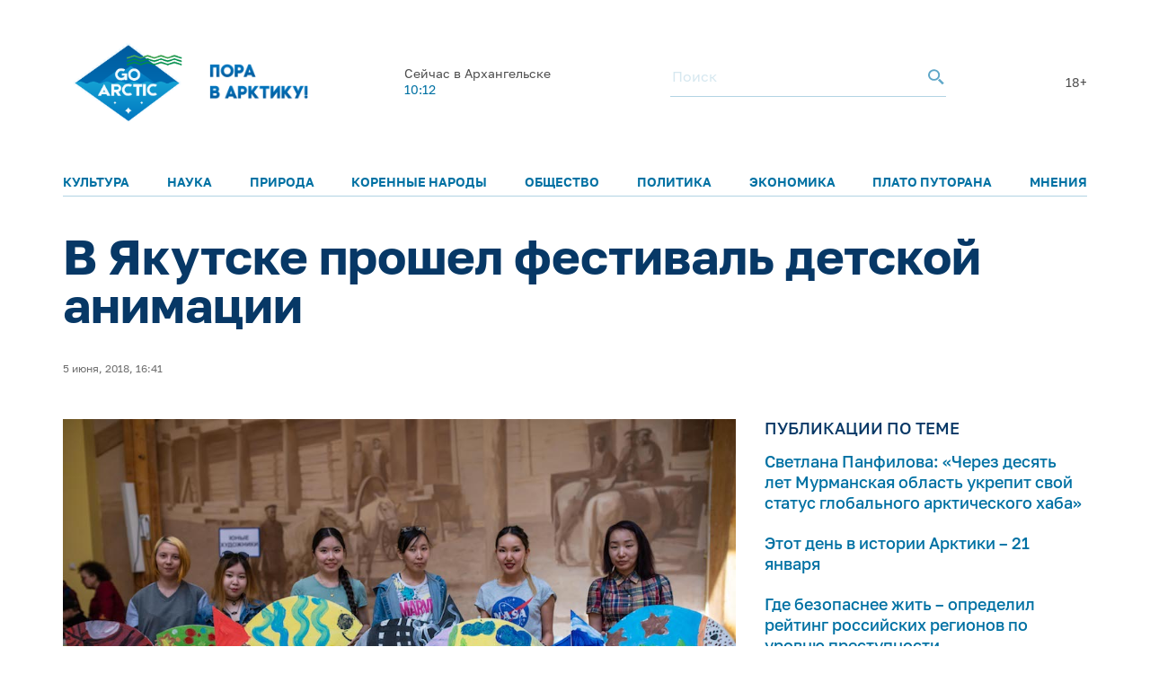

--- FILE ---
content_type: text/html; charset=utf-8
request_url: https://www.google.com/recaptcha/enterprise/anchor?ar=1&k=6LdCCSopAAAAAEovHx-c3Fo5gJAvXloM6fW4kPMm&co=aHR0cHM6Ly9nb2FyY3RpYy5ydTo0NDM.&hl=en&v=PoyoqOPhxBO7pBk68S4YbpHZ&size=invisible&anchor-ms=20000&execute-ms=30000&cb=epazs1u48wc4
body_size: 49788
content:
<!DOCTYPE HTML><html dir="ltr" lang="en"><head><meta http-equiv="Content-Type" content="text/html; charset=UTF-8">
<meta http-equiv="X-UA-Compatible" content="IE=edge">
<title>reCAPTCHA</title>
<style type="text/css">
/* cyrillic-ext */
@font-face {
  font-family: 'Roboto';
  font-style: normal;
  font-weight: 400;
  font-stretch: 100%;
  src: url(//fonts.gstatic.com/s/roboto/v48/KFO7CnqEu92Fr1ME7kSn66aGLdTylUAMa3GUBHMdazTgWw.woff2) format('woff2');
  unicode-range: U+0460-052F, U+1C80-1C8A, U+20B4, U+2DE0-2DFF, U+A640-A69F, U+FE2E-FE2F;
}
/* cyrillic */
@font-face {
  font-family: 'Roboto';
  font-style: normal;
  font-weight: 400;
  font-stretch: 100%;
  src: url(//fonts.gstatic.com/s/roboto/v48/KFO7CnqEu92Fr1ME7kSn66aGLdTylUAMa3iUBHMdazTgWw.woff2) format('woff2');
  unicode-range: U+0301, U+0400-045F, U+0490-0491, U+04B0-04B1, U+2116;
}
/* greek-ext */
@font-face {
  font-family: 'Roboto';
  font-style: normal;
  font-weight: 400;
  font-stretch: 100%;
  src: url(//fonts.gstatic.com/s/roboto/v48/KFO7CnqEu92Fr1ME7kSn66aGLdTylUAMa3CUBHMdazTgWw.woff2) format('woff2');
  unicode-range: U+1F00-1FFF;
}
/* greek */
@font-face {
  font-family: 'Roboto';
  font-style: normal;
  font-weight: 400;
  font-stretch: 100%;
  src: url(//fonts.gstatic.com/s/roboto/v48/KFO7CnqEu92Fr1ME7kSn66aGLdTylUAMa3-UBHMdazTgWw.woff2) format('woff2');
  unicode-range: U+0370-0377, U+037A-037F, U+0384-038A, U+038C, U+038E-03A1, U+03A3-03FF;
}
/* math */
@font-face {
  font-family: 'Roboto';
  font-style: normal;
  font-weight: 400;
  font-stretch: 100%;
  src: url(//fonts.gstatic.com/s/roboto/v48/KFO7CnqEu92Fr1ME7kSn66aGLdTylUAMawCUBHMdazTgWw.woff2) format('woff2');
  unicode-range: U+0302-0303, U+0305, U+0307-0308, U+0310, U+0312, U+0315, U+031A, U+0326-0327, U+032C, U+032F-0330, U+0332-0333, U+0338, U+033A, U+0346, U+034D, U+0391-03A1, U+03A3-03A9, U+03B1-03C9, U+03D1, U+03D5-03D6, U+03F0-03F1, U+03F4-03F5, U+2016-2017, U+2034-2038, U+203C, U+2040, U+2043, U+2047, U+2050, U+2057, U+205F, U+2070-2071, U+2074-208E, U+2090-209C, U+20D0-20DC, U+20E1, U+20E5-20EF, U+2100-2112, U+2114-2115, U+2117-2121, U+2123-214F, U+2190, U+2192, U+2194-21AE, U+21B0-21E5, U+21F1-21F2, U+21F4-2211, U+2213-2214, U+2216-22FF, U+2308-230B, U+2310, U+2319, U+231C-2321, U+2336-237A, U+237C, U+2395, U+239B-23B7, U+23D0, U+23DC-23E1, U+2474-2475, U+25AF, U+25B3, U+25B7, U+25BD, U+25C1, U+25CA, U+25CC, U+25FB, U+266D-266F, U+27C0-27FF, U+2900-2AFF, U+2B0E-2B11, U+2B30-2B4C, U+2BFE, U+3030, U+FF5B, U+FF5D, U+1D400-1D7FF, U+1EE00-1EEFF;
}
/* symbols */
@font-face {
  font-family: 'Roboto';
  font-style: normal;
  font-weight: 400;
  font-stretch: 100%;
  src: url(//fonts.gstatic.com/s/roboto/v48/KFO7CnqEu92Fr1ME7kSn66aGLdTylUAMaxKUBHMdazTgWw.woff2) format('woff2');
  unicode-range: U+0001-000C, U+000E-001F, U+007F-009F, U+20DD-20E0, U+20E2-20E4, U+2150-218F, U+2190, U+2192, U+2194-2199, U+21AF, U+21E6-21F0, U+21F3, U+2218-2219, U+2299, U+22C4-22C6, U+2300-243F, U+2440-244A, U+2460-24FF, U+25A0-27BF, U+2800-28FF, U+2921-2922, U+2981, U+29BF, U+29EB, U+2B00-2BFF, U+4DC0-4DFF, U+FFF9-FFFB, U+10140-1018E, U+10190-1019C, U+101A0, U+101D0-101FD, U+102E0-102FB, U+10E60-10E7E, U+1D2C0-1D2D3, U+1D2E0-1D37F, U+1F000-1F0FF, U+1F100-1F1AD, U+1F1E6-1F1FF, U+1F30D-1F30F, U+1F315, U+1F31C, U+1F31E, U+1F320-1F32C, U+1F336, U+1F378, U+1F37D, U+1F382, U+1F393-1F39F, U+1F3A7-1F3A8, U+1F3AC-1F3AF, U+1F3C2, U+1F3C4-1F3C6, U+1F3CA-1F3CE, U+1F3D4-1F3E0, U+1F3ED, U+1F3F1-1F3F3, U+1F3F5-1F3F7, U+1F408, U+1F415, U+1F41F, U+1F426, U+1F43F, U+1F441-1F442, U+1F444, U+1F446-1F449, U+1F44C-1F44E, U+1F453, U+1F46A, U+1F47D, U+1F4A3, U+1F4B0, U+1F4B3, U+1F4B9, U+1F4BB, U+1F4BF, U+1F4C8-1F4CB, U+1F4D6, U+1F4DA, U+1F4DF, U+1F4E3-1F4E6, U+1F4EA-1F4ED, U+1F4F7, U+1F4F9-1F4FB, U+1F4FD-1F4FE, U+1F503, U+1F507-1F50B, U+1F50D, U+1F512-1F513, U+1F53E-1F54A, U+1F54F-1F5FA, U+1F610, U+1F650-1F67F, U+1F687, U+1F68D, U+1F691, U+1F694, U+1F698, U+1F6AD, U+1F6B2, U+1F6B9-1F6BA, U+1F6BC, U+1F6C6-1F6CF, U+1F6D3-1F6D7, U+1F6E0-1F6EA, U+1F6F0-1F6F3, U+1F6F7-1F6FC, U+1F700-1F7FF, U+1F800-1F80B, U+1F810-1F847, U+1F850-1F859, U+1F860-1F887, U+1F890-1F8AD, U+1F8B0-1F8BB, U+1F8C0-1F8C1, U+1F900-1F90B, U+1F93B, U+1F946, U+1F984, U+1F996, U+1F9E9, U+1FA00-1FA6F, U+1FA70-1FA7C, U+1FA80-1FA89, U+1FA8F-1FAC6, U+1FACE-1FADC, U+1FADF-1FAE9, U+1FAF0-1FAF8, U+1FB00-1FBFF;
}
/* vietnamese */
@font-face {
  font-family: 'Roboto';
  font-style: normal;
  font-weight: 400;
  font-stretch: 100%;
  src: url(//fonts.gstatic.com/s/roboto/v48/KFO7CnqEu92Fr1ME7kSn66aGLdTylUAMa3OUBHMdazTgWw.woff2) format('woff2');
  unicode-range: U+0102-0103, U+0110-0111, U+0128-0129, U+0168-0169, U+01A0-01A1, U+01AF-01B0, U+0300-0301, U+0303-0304, U+0308-0309, U+0323, U+0329, U+1EA0-1EF9, U+20AB;
}
/* latin-ext */
@font-face {
  font-family: 'Roboto';
  font-style: normal;
  font-weight: 400;
  font-stretch: 100%;
  src: url(//fonts.gstatic.com/s/roboto/v48/KFO7CnqEu92Fr1ME7kSn66aGLdTylUAMa3KUBHMdazTgWw.woff2) format('woff2');
  unicode-range: U+0100-02BA, U+02BD-02C5, U+02C7-02CC, U+02CE-02D7, U+02DD-02FF, U+0304, U+0308, U+0329, U+1D00-1DBF, U+1E00-1E9F, U+1EF2-1EFF, U+2020, U+20A0-20AB, U+20AD-20C0, U+2113, U+2C60-2C7F, U+A720-A7FF;
}
/* latin */
@font-face {
  font-family: 'Roboto';
  font-style: normal;
  font-weight: 400;
  font-stretch: 100%;
  src: url(//fonts.gstatic.com/s/roboto/v48/KFO7CnqEu92Fr1ME7kSn66aGLdTylUAMa3yUBHMdazQ.woff2) format('woff2');
  unicode-range: U+0000-00FF, U+0131, U+0152-0153, U+02BB-02BC, U+02C6, U+02DA, U+02DC, U+0304, U+0308, U+0329, U+2000-206F, U+20AC, U+2122, U+2191, U+2193, U+2212, U+2215, U+FEFF, U+FFFD;
}
/* cyrillic-ext */
@font-face {
  font-family: 'Roboto';
  font-style: normal;
  font-weight: 500;
  font-stretch: 100%;
  src: url(//fonts.gstatic.com/s/roboto/v48/KFO7CnqEu92Fr1ME7kSn66aGLdTylUAMa3GUBHMdazTgWw.woff2) format('woff2');
  unicode-range: U+0460-052F, U+1C80-1C8A, U+20B4, U+2DE0-2DFF, U+A640-A69F, U+FE2E-FE2F;
}
/* cyrillic */
@font-face {
  font-family: 'Roboto';
  font-style: normal;
  font-weight: 500;
  font-stretch: 100%;
  src: url(//fonts.gstatic.com/s/roboto/v48/KFO7CnqEu92Fr1ME7kSn66aGLdTylUAMa3iUBHMdazTgWw.woff2) format('woff2');
  unicode-range: U+0301, U+0400-045F, U+0490-0491, U+04B0-04B1, U+2116;
}
/* greek-ext */
@font-face {
  font-family: 'Roboto';
  font-style: normal;
  font-weight: 500;
  font-stretch: 100%;
  src: url(//fonts.gstatic.com/s/roboto/v48/KFO7CnqEu92Fr1ME7kSn66aGLdTylUAMa3CUBHMdazTgWw.woff2) format('woff2');
  unicode-range: U+1F00-1FFF;
}
/* greek */
@font-face {
  font-family: 'Roboto';
  font-style: normal;
  font-weight: 500;
  font-stretch: 100%;
  src: url(//fonts.gstatic.com/s/roboto/v48/KFO7CnqEu92Fr1ME7kSn66aGLdTylUAMa3-UBHMdazTgWw.woff2) format('woff2');
  unicode-range: U+0370-0377, U+037A-037F, U+0384-038A, U+038C, U+038E-03A1, U+03A3-03FF;
}
/* math */
@font-face {
  font-family: 'Roboto';
  font-style: normal;
  font-weight: 500;
  font-stretch: 100%;
  src: url(//fonts.gstatic.com/s/roboto/v48/KFO7CnqEu92Fr1ME7kSn66aGLdTylUAMawCUBHMdazTgWw.woff2) format('woff2');
  unicode-range: U+0302-0303, U+0305, U+0307-0308, U+0310, U+0312, U+0315, U+031A, U+0326-0327, U+032C, U+032F-0330, U+0332-0333, U+0338, U+033A, U+0346, U+034D, U+0391-03A1, U+03A3-03A9, U+03B1-03C9, U+03D1, U+03D5-03D6, U+03F0-03F1, U+03F4-03F5, U+2016-2017, U+2034-2038, U+203C, U+2040, U+2043, U+2047, U+2050, U+2057, U+205F, U+2070-2071, U+2074-208E, U+2090-209C, U+20D0-20DC, U+20E1, U+20E5-20EF, U+2100-2112, U+2114-2115, U+2117-2121, U+2123-214F, U+2190, U+2192, U+2194-21AE, U+21B0-21E5, U+21F1-21F2, U+21F4-2211, U+2213-2214, U+2216-22FF, U+2308-230B, U+2310, U+2319, U+231C-2321, U+2336-237A, U+237C, U+2395, U+239B-23B7, U+23D0, U+23DC-23E1, U+2474-2475, U+25AF, U+25B3, U+25B7, U+25BD, U+25C1, U+25CA, U+25CC, U+25FB, U+266D-266F, U+27C0-27FF, U+2900-2AFF, U+2B0E-2B11, U+2B30-2B4C, U+2BFE, U+3030, U+FF5B, U+FF5D, U+1D400-1D7FF, U+1EE00-1EEFF;
}
/* symbols */
@font-face {
  font-family: 'Roboto';
  font-style: normal;
  font-weight: 500;
  font-stretch: 100%;
  src: url(//fonts.gstatic.com/s/roboto/v48/KFO7CnqEu92Fr1ME7kSn66aGLdTylUAMaxKUBHMdazTgWw.woff2) format('woff2');
  unicode-range: U+0001-000C, U+000E-001F, U+007F-009F, U+20DD-20E0, U+20E2-20E4, U+2150-218F, U+2190, U+2192, U+2194-2199, U+21AF, U+21E6-21F0, U+21F3, U+2218-2219, U+2299, U+22C4-22C6, U+2300-243F, U+2440-244A, U+2460-24FF, U+25A0-27BF, U+2800-28FF, U+2921-2922, U+2981, U+29BF, U+29EB, U+2B00-2BFF, U+4DC0-4DFF, U+FFF9-FFFB, U+10140-1018E, U+10190-1019C, U+101A0, U+101D0-101FD, U+102E0-102FB, U+10E60-10E7E, U+1D2C0-1D2D3, U+1D2E0-1D37F, U+1F000-1F0FF, U+1F100-1F1AD, U+1F1E6-1F1FF, U+1F30D-1F30F, U+1F315, U+1F31C, U+1F31E, U+1F320-1F32C, U+1F336, U+1F378, U+1F37D, U+1F382, U+1F393-1F39F, U+1F3A7-1F3A8, U+1F3AC-1F3AF, U+1F3C2, U+1F3C4-1F3C6, U+1F3CA-1F3CE, U+1F3D4-1F3E0, U+1F3ED, U+1F3F1-1F3F3, U+1F3F5-1F3F7, U+1F408, U+1F415, U+1F41F, U+1F426, U+1F43F, U+1F441-1F442, U+1F444, U+1F446-1F449, U+1F44C-1F44E, U+1F453, U+1F46A, U+1F47D, U+1F4A3, U+1F4B0, U+1F4B3, U+1F4B9, U+1F4BB, U+1F4BF, U+1F4C8-1F4CB, U+1F4D6, U+1F4DA, U+1F4DF, U+1F4E3-1F4E6, U+1F4EA-1F4ED, U+1F4F7, U+1F4F9-1F4FB, U+1F4FD-1F4FE, U+1F503, U+1F507-1F50B, U+1F50D, U+1F512-1F513, U+1F53E-1F54A, U+1F54F-1F5FA, U+1F610, U+1F650-1F67F, U+1F687, U+1F68D, U+1F691, U+1F694, U+1F698, U+1F6AD, U+1F6B2, U+1F6B9-1F6BA, U+1F6BC, U+1F6C6-1F6CF, U+1F6D3-1F6D7, U+1F6E0-1F6EA, U+1F6F0-1F6F3, U+1F6F7-1F6FC, U+1F700-1F7FF, U+1F800-1F80B, U+1F810-1F847, U+1F850-1F859, U+1F860-1F887, U+1F890-1F8AD, U+1F8B0-1F8BB, U+1F8C0-1F8C1, U+1F900-1F90B, U+1F93B, U+1F946, U+1F984, U+1F996, U+1F9E9, U+1FA00-1FA6F, U+1FA70-1FA7C, U+1FA80-1FA89, U+1FA8F-1FAC6, U+1FACE-1FADC, U+1FADF-1FAE9, U+1FAF0-1FAF8, U+1FB00-1FBFF;
}
/* vietnamese */
@font-face {
  font-family: 'Roboto';
  font-style: normal;
  font-weight: 500;
  font-stretch: 100%;
  src: url(//fonts.gstatic.com/s/roboto/v48/KFO7CnqEu92Fr1ME7kSn66aGLdTylUAMa3OUBHMdazTgWw.woff2) format('woff2');
  unicode-range: U+0102-0103, U+0110-0111, U+0128-0129, U+0168-0169, U+01A0-01A1, U+01AF-01B0, U+0300-0301, U+0303-0304, U+0308-0309, U+0323, U+0329, U+1EA0-1EF9, U+20AB;
}
/* latin-ext */
@font-face {
  font-family: 'Roboto';
  font-style: normal;
  font-weight: 500;
  font-stretch: 100%;
  src: url(//fonts.gstatic.com/s/roboto/v48/KFO7CnqEu92Fr1ME7kSn66aGLdTylUAMa3KUBHMdazTgWw.woff2) format('woff2');
  unicode-range: U+0100-02BA, U+02BD-02C5, U+02C7-02CC, U+02CE-02D7, U+02DD-02FF, U+0304, U+0308, U+0329, U+1D00-1DBF, U+1E00-1E9F, U+1EF2-1EFF, U+2020, U+20A0-20AB, U+20AD-20C0, U+2113, U+2C60-2C7F, U+A720-A7FF;
}
/* latin */
@font-face {
  font-family: 'Roboto';
  font-style: normal;
  font-weight: 500;
  font-stretch: 100%;
  src: url(//fonts.gstatic.com/s/roboto/v48/KFO7CnqEu92Fr1ME7kSn66aGLdTylUAMa3yUBHMdazQ.woff2) format('woff2');
  unicode-range: U+0000-00FF, U+0131, U+0152-0153, U+02BB-02BC, U+02C6, U+02DA, U+02DC, U+0304, U+0308, U+0329, U+2000-206F, U+20AC, U+2122, U+2191, U+2193, U+2212, U+2215, U+FEFF, U+FFFD;
}
/* cyrillic-ext */
@font-face {
  font-family: 'Roboto';
  font-style: normal;
  font-weight: 900;
  font-stretch: 100%;
  src: url(//fonts.gstatic.com/s/roboto/v48/KFO7CnqEu92Fr1ME7kSn66aGLdTylUAMa3GUBHMdazTgWw.woff2) format('woff2');
  unicode-range: U+0460-052F, U+1C80-1C8A, U+20B4, U+2DE0-2DFF, U+A640-A69F, U+FE2E-FE2F;
}
/* cyrillic */
@font-face {
  font-family: 'Roboto';
  font-style: normal;
  font-weight: 900;
  font-stretch: 100%;
  src: url(//fonts.gstatic.com/s/roboto/v48/KFO7CnqEu92Fr1ME7kSn66aGLdTylUAMa3iUBHMdazTgWw.woff2) format('woff2');
  unicode-range: U+0301, U+0400-045F, U+0490-0491, U+04B0-04B1, U+2116;
}
/* greek-ext */
@font-face {
  font-family: 'Roboto';
  font-style: normal;
  font-weight: 900;
  font-stretch: 100%;
  src: url(//fonts.gstatic.com/s/roboto/v48/KFO7CnqEu92Fr1ME7kSn66aGLdTylUAMa3CUBHMdazTgWw.woff2) format('woff2');
  unicode-range: U+1F00-1FFF;
}
/* greek */
@font-face {
  font-family: 'Roboto';
  font-style: normal;
  font-weight: 900;
  font-stretch: 100%;
  src: url(//fonts.gstatic.com/s/roboto/v48/KFO7CnqEu92Fr1ME7kSn66aGLdTylUAMa3-UBHMdazTgWw.woff2) format('woff2');
  unicode-range: U+0370-0377, U+037A-037F, U+0384-038A, U+038C, U+038E-03A1, U+03A3-03FF;
}
/* math */
@font-face {
  font-family: 'Roboto';
  font-style: normal;
  font-weight: 900;
  font-stretch: 100%;
  src: url(//fonts.gstatic.com/s/roboto/v48/KFO7CnqEu92Fr1ME7kSn66aGLdTylUAMawCUBHMdazTgWw.woff2) format('woff2');
  unicode-range: U+0302-0303, U+0305, U+0307-0308, U+0310, U+0312, U+0315, U+031A, U+0326-0327, U+032C, U+032F-0330, U+0332-0333, U+0338, U+033A, U+0346, U+034D, U+0391-03A1, U+03A3-03A9, U+03B1-03C9, U+03D1, U+03D5-03D6, U+03F0-03F1, U+03F4-03F5, U+2016-2017, U+2034-2038, U+203C, U+2040, U+2043, U+2047, U+2050, U+2057, U+205F, U+2070-2071, U+2074-208E, U+2090-209C, U+20D0-20DC, U+20E1, U+20E5-20EF, U+2100-2112, U+2114-2115, U+2117-2121, U+2123-214F, U+2190, U+2192, U+2194-21AE, U+21B0-21E5, U+21F1-21F2, U+21F4-2211, U+2213-2214, U+2216-22FF, U+2308-230B, U+2310, U+2319, U+231C-2321, U+2336-237A, U+237C, U+2395, U+239B-23B7, U+23D0, U+23DC-23E1, U+2474-2475, U+25AF, U+25B3, U+25B7, U+25BD, U+25C1, U+25CA, U+25CC, U+25FB, U+266D-266F, U+27C0-27FF, U+2900-2AFF, U+2B0E-2B11, U+2B30-2B4C, U+2BFE, U+3030, U+FF5B, U+FF5D, U+1D400-1D7FF, U+1EE00-1EEFF;
}
/* symbols */
@font-face {
  font-family: 'Roboto';
  font-style: normal;
  font-weight: 900;
  font-stretch: 100%;
  src: url(//fonts.gstatic.com/s/roboto/v48/KFO7CnqEu92Fr1ME7kSn66aGLdTylUAMaxKUBHMdazTgWw.woff2) format('woff2');
  unicode-range: U+0001-000C, U+000E-001F, U+007F-009F, U+20DD-20E0, U+20E2-20E4, U+2150-218F, U+2190, U+2192, U+2194-2199, U+21AF, U+21E6-21F0, U+21F3, U+2218-2219, U+2299, U+22C4-22C6, U+2300-243F, U+2440-244A, U+2460-24FF, U+25A0-27BF, U+2800-28FF, U+2921-2922, U+2981, U+29BF, U+29EB, U+2B00-2BFF, U+4DC0-4DFF, U+FFF9-FFFB, U+10140-1018E, U+10190-1019C, U+101A0, U+101D0-101FD, U+102E0-102FB, U+10E60-10E7E, U+1D2C0-1D2D3, U+1D2E0-1D37F, U+1F000-1F0FF, U+1F100-1F1AD, U+1F1E6-1F1FF, U+1F30D-1F30F, U+1F315, U+1F31C, U+1F31E, U+1F320-1F32C, U+1F336, U+1F378, U+1F37D, U+1F382, U+1F393-1F39F, U+1F3A7-1F3A8, U+1F3AC-1F3AF, U+1F3C2, U+1F3C4-1F3C6, U+1F3CA-1F3CE, U+1F3D4-1F3E0, U+1F3ED, U+1F3F1-1F3F3, U+1F3F5-1F3F7, U+1F408, U+1F415, U+1F41F, U+1F426, U+1F43F, U+1F441-1F442, U+1F444, U+1F446-1F449, U+1F44C-1F44E, U+1F453, U+1F46A, U+1F47D, U+1F4A3, U+1F4B0, U+1F4B3, U+1F4B9, U+1F4BB, U+1F4BF, U+1F4C8-1F4CB, U+1F4D6, U+1F4DA, U+1F4DF, U+1F4E3-1F4E6, U+1F4EA-1F4ED, U+1F4F7, U+1F4F9-1F4FB, U+1F4FD-1F4FE, U+1F503, U+1F507-1F50B, U+1F50D, U+1F512-1F513, U+1F53E-1F54A, U+1F54F-1F5FA, U+1F610, U+1F650-1F67F, U+1F687, U+1F68D, U+1F691, U+1F694, U+1F698, U+1F6AD, U+1F6B2, U+1F6B9-1F6BA, U+1F6BC, U+1F6C6-1F6CF, U+1F6D3-1F6D7, U+1F6E0-1F6EA, U+1F6F0-1F6F3, U+1F6F7-1F6FC, U+1F700-1F7FF, U+1F800-1F80B, U+1F810-1F847, U+1F850-1F859, U+1F860-1F887, U+1F890-1F8AD, U+1F8B0-1F8BB, U+1F8C0-1F8C1, U+1F900-1F90B, U+1F93B, U+1F946, U+1F984, U+1F996, U+1F9E9, U+1FA00-1FA6F, U+1FA70-1FA7C, U+1FA80-1FA89, U+1FA8F-1FAC6, U+1FACE-1FADC, U+1FADF-1FAE9, U+1FAF0-1FAF8, U+1FB00-1FBFF;
}
/* vietnamese */
@font-face {
  font-family: 'Roboto';
  font-style: normal;
  font-weight: 900;
  font-stretch: 100%;
  src: url(//fonts.gstatic.com/s/roboto/v48/KFO7CnqEu92Fr1ME7kSn66aGLdTylUAMa3OUBHMdazTgWw.woff2) format('woff2');
  unicode-range: U+0102-0103, U+0110-0111, U+0128-0129, U+0168-0169, U+01A0-01A1, U+01AF-01B0, U+0300-0301, U+0303-0304, U+0308-0309, U+0323, U+0329, U+1EA0-1EF9, U+20AB;
}
/* latin-ext */
@font-face {
  font-family: 'Roboto';
  font-style: normal;
  font-weight: 900;
  font-stretch: 100%;
  src: url(//fonts.gstatic.com/s/roboto/v48/KFO7CnqEu92Fr1ME7kSn66aGLdTylUAMa3KUBHMdazTgWw.woff2) format('woff2');
  unicode-range: U+0100-02BA, U+02BD-02C5, U+02C7-02CC, U+02CE-02D7, U+02DD-02FF, U+0304, U+0308, U+0329, U+1D00-1DBF, U+1E00-1E9F, U+1EF2-1EFF, U+2020, U+20A0-20AB, U+20AD-20C0, U+2113, U+2C60-2C7F, U+A720-A7FF;
}
/* latin */
@font-face {
  font-family: 'Roboto';
  font-style: normal;
  font-weight: 900;
  font-stretch: 100%;
  src: url(//fonts.gstatic.com/s/roboto/v48/KFO7CnqEu92Fr1ME7kSn66aGLdTylUAMa3yUBHMdazQ.woff2) format('woff2');
  unicode-range: U+0000-00FF, U+0131, U+0152-0153, U+02BB-02BC, U+02C6, U+02DA, U+02DC, U+0304, U+0308, U+0329, U+2000-206F, U+20AC, U+2122, U+2191, U+2193, U+2212, U+2215, U+FEFF, U+FFFD;
}

</style>
<link rel="stylesheet" type="text/css" href="https://www.gstatic.com/recaptcha/releases/PoyoqOPhxBO7pBk68S4YbpHZ/styles__ltr.css">
<script nonce="XSyboQ3XR7UrwSCx27TzMQ" type="text/javascript">window['__recaptcha_api'] = 'https://www.google.com/recaptcha/enterprise/';</script>
<script type="text/javascript" src="https://www.gstatic.com/recaptcha/releases/PoyoqOPhxBO7pBk68S4YbpHZ/recaptcha__en.js" nonce="XSyboQ3XR7UrwSCx27TzMQ">
      
    </script></head>
<body><div id="rc-anchor-alert" class="rc-anchor-alert"></div>
<input type="hidden" id="recaptcha-token" value="[base64]">
<script type="text/javascript" nonce="XSyboQ3XR7UrwSCx27TzMQ">
      recaptcha.anchor.Main.init("[\x22ainput\x22,[\x22bgdata\x22,\x22\x22,\[base64]/[base64]/MjU1Ong/[base64]/[base64]/[base64]/[base64]/[base64]/[base64]/[base64]/[base64]/[base64]/[base64]/[base64]/[base64]/[base64]/[base64]/[base64]\\u003d\x22,\[base64]\\u003d\\u003d\x22,\[base64]/DkMOLV8O0A8OQJlJSbmg1w4QpYkDCusKvXE8Yw5TDo0VBWMO9cl/DlhzDoGkzKsOJLzLDksOvwrLCgnkvwp3DnwRLB8ORJGAjQFLChcKWwqZERiLDjMO4woPCscK7w7YxwovDu8ORw6/[base64]/Di8OKNMK7w65yNgrDnVLDrDPCtQI/woTCrDkXwo/Ct8KOwopawrp9CHfDsMKawr4iAnwOccK4wrvDnsKQOMOFJMKzwoAwFMOBw5PDuMKbNgR5w4fChD1DQxNgw6vClMOLDMOjei3ClFtWwpJSNm/CtcOiw59EUSBNL8OCwooddcKbMsKIwqRCw4RVWCnCnlp+wpLCtcK5AWA/w7Y1woUuRMKGw63CinnDgcOQZ8OqwrvCqAd6FgnDk8OmwoXCnXHDm1cow4lFN3/CnsOPwp8GX8O+CcKTHldGw43DhlQbw6JAclHDk8OcDmRwwqtZw7/Ck8OHw4YtwrDCssOKaMKIw5gGTyxsGQZucMOTBcODwpoQwp8+w6lARcOLfCZUMCUWw5bDtCjDvMOYGBEIa3cLw5PCm3lfaWJfMmzDpHzCliMLakcCwqDDhU3CrQhrZWw7bEAiI8KZw4s/dzfCr8Kgwow5wp4GeMO7GcKjLQxXDMOpwrhCwp1gw47CvcOdfcOwCHLDosOdNcKxwoXCrSRZw6bDoVLCqQjChcOww6vDlMOnwp83w40ZFQESwp8/dCVdwqfDsMOvGMKLw5vCgcK6w58GBMKMDjhSw5svLcK6w48gw4VzV8Kkw6Zgw4gZworCmsOiGw3DrSXChcOaw7fCqG1oIsO2w6/DvBgVCHjDujNKw4UUMcOcw5hkXWfDrsKOaxwfw6tCRcOrw4vDhcKzCcKYW8Kuw6HDlcKIZg9nwpIaTMK+ZMOuwprDk3zDs8OCwoTCjik5WcO5DAbCihESw5JETi91wrPCjw1ow5nChMOWwpUcX8K6wo7Dr8KbIcOhwobDicOpwp3Cqw/CnixgfUzDgcKKLR13wpbDm8K7wolCw47CjcOGwoHCiEgeVWhLw7USwobCrzYKw60Ww6gmw7jDlcOEQsKefsOMwpfCjcOCwrbClUpUw4DCpsOrdSkuEcKhAhTDtQfCuzjCosOWSMOhw6HDv8OXe27CicK0w5wyJ8Kww6PDtR7CjcO1ZUvChV/CpDfDglnDj8Osw514w5PCiGvCtFgdwpEvw7xKJ8KBS8O5wq9EwpBGwofCp03Dn0Q9w57DkjrCulzDiAUbwr3DnMOpwqBgDzXDiSbClMO2w7YFw7nDlMK/wqrCvWXCj8OEwojDnMOrw4QJO0DCg13DjSg9OlrDinkiw70Sw6jDgGbCiV/Cn8KdwqbCmQ4Sw4/Ch8K+wp0URcOzw6oWPEbDrWk+bcK4w5wyw5fCgsOVwr/[base64]/DcKvw6tFwpLCjm98wprCnH94wo/DhCVGScOvw5bDicKjw6vDsjN7PWbCv8KbeBRfVMKpAw/CsU3CksOJWFjCgQMxKX7DuRLCqcO3wpXDtcO4BGnCuw0RwqPDmys0wr3ClsKdwoBfwqTDhilecQTDjsOTw41NPMOqwoDDpG7Dh8OyUjLCr2NSwo/Ch8KTwp4Nwp0xGsKZJkFffMKdwo03SMO/[base64]/[base64]/Du8OKw6jDsQEaM1ddY8KhCmXCusKgwpBGcMKif11TOsOrUMOKwossX3szDMKLc2LDnFnCjsOfw67DisObZsO7w4U+w5fDu8OIHAvDocO1KcOJBWVUbcOQVU3CtQtDw67DhQTCiWfDqSvDsgDDnHA/wqLDpBrDtMO4ZTwMMcKewplCwqcVw4/[base64]/[base64]/DqsOYw4kQw4HDtzjDn8OHcMOjIMOMXcKNAUJ8w5BSHcKbMzHDh8OAfWDCkWzDnhVrRMOBw5MDwrlPwo18w5ZmwrFAw7dyDGoKwq5Vw4ZPZFLDlMKUDsKieMKJJMKHYMO0ekDDlnI4w55gcQ7Ck8OBJ2UsZsKhRj7CgsKJcsOAwpvDpMK6Si/CksKnODnCqMKNw4TCvsOgwowOS8KBw7UFPA/DmjHDq17DucOSYMOvfMOBVVQEwqPDikkuwq/CkhgOQMOOw6NvN3guw5vDosOgLsOpIhERLGzCkcK9wotpw77DnjXCixzCk1jDnEwvw7/DpsKxwqY9OsOIw4rCr8Khw480c8KxwqPCocKXUsOqR8O4w6FtQjwCwrXDq0DCkMOGAsOGwpErwoh5JsOUSMOYwqYjw4oGYy/DgEB7w7HCiRAQw4IHJH/[base64]/[base64]/DpsKww4nChsKQCsOGR2daOsKTRjohwokPw4XDkyAOw5NmwrY1eAnDi8KUw79mLcKvwpPCmyJTaMOYw6/DhWDCjCwuwogIwpETL8OTXXgAwp7DqsOXCyF7w4Mnw5PDiRhpw6vCmygWdw7CtBAnZ8K3w7nDgUFgEMOkWmYfP8OBHgQgw5zCoMO7IgLDgsKcwqXCnhUEwqDDh8O3w7A/w67DucOREcKNEAtcwrnCmQXCm3EawrPCqTpCwojDkcKxKlJHAMK3eitlKlPCoMKjIsOYwqvDhMKmR306w5xlEMORC8OcJsOEF8OTEMOJwqzDsMOvNXzCkDcow4zDs8KKPsKFw4xYw7TDv8O1BhlsasOjw7/CscORZSopdsOZwolhwrLDkS3CncOowoNFScKFQsOhGMKpwpzCg8O9QE99w5Auw4QawpXCgnbCs8KFDMOFw53DlSgrwoBjw4dDwq9YwqbDpHvCu3/CmnRfw4LCgsOKwoPCim3Cq8Ogw5jDnl/CiRTCjCnDlcODbEnDgATDr8OuwpDDhsK9McKtXMKEIcOfW8OYwpbCmMOwwqnCpF8vAGIfQExhesOBJMOCw7DDscObwolcw7zDo2FqIMK6Z3EVOcOzDXgXw4MgwqcXM8KQccO2BMKGUcOCF8Kmwo0aeHXCrsO1w70kR8KBwo1lw4/[base64]/CocKmGMK1fDrCssK/w7/DpMKmwpIQdsKhwqrCoTvCh8Kfw6vDv8OlacOcwrfCs8OjOsKJwr3DoMK5UMOswqhgMcKiwpLCg8OEP8OAF8ObOSnDj10bw4psw4fDtsKfXcKjw6/DsUptwp3CusK7wrR3ZynCrsOJdcKQwobCjW/DtTMswpsgwownw5R8OSLDl1kGwp7DssK8dsKyRWXCo8Khw7gxw67CvHdOwpNQYRHCoXTDg2R+wqtCwqohw7pJaErClsK/[base64]/DvMKDV8KNwq1Tw7vDuMKmJBgtK8KrDC3CjMOUwqVjw5ltwr1FwqzDvMObZsKHw4LCk8KhwrUZT1XDicKlw6bCq8KVEC53wrPCssOkSAfDvMOswofDo8OCw6rCqcOqw4gBw6jCj8KQTcOoe8OAMFDDjl/CpsKARDPCt8OjwpXCqcOPL0wBH34Cw6ltwoBRwohnw4pSFmPCl2rClBPCvnxpc8O1CQATw5cswoPDvxnChcORwqhCYsK4byLDsT/[base64]/Inccwp/[base64]/DsRjDvcOiwr7DusOjScKiccO0w64bF8OIDcKww44NflzDi0bDvsO8w5/DpnAAJcKHw7kbQVsjWTEJw4/CslrCgl0odHjDhEfDhcKEw5vDhMOUw7bCh35Nwq/DiF3Cq8OEw7/[base64]/wpTDvFRnwo7DnVRYw5I6w5laBsKuw6JPwq1bwqzCiTZnw5XCgMODb1DCqjs0PQQMw6NxNcKDXg8pw4BBw6LDsMO4KcKcH8OmdEPDhsKWXm/ChcK0HmpkAsO6w5XDrxnDjWogKsKOaE/CqMKxfRovY8OCw5/DmcObMhNKwqfDhF3DscOAwp/CksKhw5RiwrDCtBN5w7Jxwr5Gw7sRTGzCl8Kjwq8Xwq9ZQRxRwrQwasOSwqXDinwEMcOKCsK0FMKgwrzDtcKoKMOhcMKTw4LDuH/[base64]/M13DpMKGw6pRwqDCkcKBYyjDmsOVwpxAwpocw5rCjnQPI8KBTmlHRxvCrsKdLEB8woLDo8KVI8O3w5nCqS1PAsKpP8KKw7jCl1ApW3jCqTFOZsO6MMKww6JYLh/ClcO4BSNyVxV2Wxx4NcOxGU3DgjXDqm8EwrTDtlpZw6tSwr3Cik/DjRNiUUTCuMOzQ0PDtncbwp7DuxfCr8OmesKXGz9/w7TDvEzCgUFFworCpsOfM8OHGsOdw5XDuMORYBJmHHrDtMK1MzbCqMOCMcKyRcOLeyPCu3xGwo/DnXzCq1vDvhk9wqfDksOFwrXDhUEIWsO3w5oaBywpwr5Rw64KAMO2w7t0woYYdCwiwpwZOcKWw4DDocKAw6MkEMKJw4bDiMOOw6koLwjDsMKVFMK5MTnDiThbwrLDtSLClTBwwqrCiMKgJMKHJyPCp8Kvwqg6BsOXw6/DhwwVwq0WG8OvScOnw5DDs8ODOsKqwrJfWsOnGMKaTiguw5XDuhPDrWfDtm7CgSDDqh5gIzdfehBGworDncO4wotRbMK7SMK3w7DDs2LCn8Kyw7AjMcK0Iwx1w5R+w44GOcKoBhQ/w60cLcKyT8KnbizCql9UacOHFn/[base64]/[base64]/Dm0oTKQ3CogDDt8KcZxHDssKpwpotw5ETwqY0wphOfMKLZHFZcsOKwpLCn1IFw5nCt8OgwpB+U8Koe8Oswp8Ww77CiBfDhsOxw7/CgcO1w4xww4/Cs8OiXDNrwozCmcKzw5BvdMO4ag8lw6gfdELCl8OEw51TfMOkZDl0w7jCu3V5fm9hBcOSwrTDpGpDw6MMI8KSPcK/[base64]/JcKXw4/CoUXCuWQewqjDsUJoJGp4wr0maE0WwqvCk0PDvMKsFMKOdsOtdMKJwonCi8K6aMOXwo3CpMKWRMOcw7TDksKnKz3DgwXDonfDrzZTcwcwwpPDsX3CvsOMwr3ClMOnwq88EcOSwq08TmxfwrVsw5lRwqXDvFURwpHDiggOHsOywo/CrMKfZGTCicO5csOHAsKiFiYnd2bCgcK1V8Odwp9ew6vDilMdw7kWw4vCpcODTVlYNzkMw63Dmz3ClVvCq1vDvsOSPsKRw4zDrnHDiMK4V0/DpF5vwpVkS8O8w67DhMOhHsKFwqrCjMKKXF7Dn3rCgCPCm3TDtiRww5AYGsO5RcKlwpQ/f8K1w6/[base64]/DjcOWw6Esw6QpeQgwVErCpcOxPALDo8OiR8ONWwfCqcKpw6TDicOIDcOzwpcrZSgvw7bDlcOkZA7CksOYw7XDkMOrw4MObMKubmF2FgZrUcOlMMKaQcOsdADCtCnCv8Oqw4NsZyvClMONw6vCoWVsT8Ocw6RIw45Swq4Xw73CuyYRHH/CjWjDpcKYHMO0w5xow5fDhMOWwp/CjMKPKHc3dFvDlHAbwr/DnTA4C8OzNsKvw4vDvcKiwpvDncKSw6Q/VcK/[base64]/DtMKGwqrCvDfClGE2w77DigsBw6JETx3CjMKFwr3DvEjCg0XDhMKUwo9jw7gXw6Q8wosZwoHDuzEzSsOlMMO2w67CmgBuw653wol4C8OFw7DDiCnCr8KTAsKjYsKMwprDmUzDrgwewpHCmsOMw5Ffwqd1wqrDtsOQbDPDr0hWL0nCtzbCmT/CuyxqHT/[base64]/DuxLDtFtzBsKDIcKRwo3DtE3CgiRzVn/DpTQAw4xBw59aw67CsU7DmsKZLz/Ds8OnwqJfOMKTwpnDvkzDv8ONw6Y4wo5wAcKrKMOdI8KNSMK3GsOkd0jCsVHDncO7w7zDlAHCqj8nwpwKN1TDosKuw7LDjMOPbErCnS7Dg8Kqw5XDsnFvUMOjwrh/w6XDsi3DgMKwwqEvwpE/Q2nDuQgfUj7DncOOSMOnKcK6wrLDtygvesOmwqQzw43ClUsUfMOQwos6wrPDvcK9w4hXwp9cGylMw4gEBBXCrcKHwrAUw4/DikU+w7A7RT9GcHzCpV5PwpHDl8K2UMKtCMOlbgTCgMO/[base64]/[base64]/DnWhxwrVSU8OcYDRww5hCwpnDksOSwr5Va2Ulw5MqYSHDl8KYdRoVXwpMYEl5SR57wpVtwpDDqC4Rw44Aw68wwrEcw5JVw5g2wotrw5/CvlXCm0RDw5rDuh5SFR8KAUoWwrNYHA0gbm/CvsO3w6DDqmbDiD/DgTDCkmJsCH9qdMOJwpvDnRNBZ8OLw4xYwqDCvcKEw51owoVvLcO6fMKyJQnCr8K1w5dtL8KNw5B+w4PCnybDssOvJhfCtXcJYgjCgMO/RsK2woMzwoLDicORw6nCscKzWcOhwr9Jw6zClDTCrsOWwq/DkcKFwpRBwolxXiJgwpkpBMOoL8KvwqkIw4PCucO1w6M5MgTCgcOTw5PDsADDpsO4KMOUw6rDlMOzw4nDmsKJw7vDgSxHGEclB8OAbi/CuBPCk14CZV8jWsOPw5rDkcKyI8Kww64pFsKaAsKQwrUtwpdQZcKOw4UuwpvCoVgkUH0AwprCinLDucKaKErCocOqwp0YwovCpy3DqDIfw7QrKsKbw6chwr4eAFzCjcKjw5F0wrbDvgnCm2s2PnLDqcOeBS8AwqcUwoFabgbDgD/CoMK1w6E5w63ChRpgw5sgwqYaC0DCgcKewr0ZwoYYw5VPw59Uw7I5wp4yVysVwqvCpgXDusKjwpnDv20nF8KwwojCmMKiFwxLGCrChsOAVDHDgMKoMcO0wrTDvRdFC8Kgwog4DsO/w6pATMKPOsKzdkVIwoHDr8OQwqrCjVkPwqVAwr/[base64]/[base64]/CrMKlTUTCh8OXcgYuAVoDw5DCh8KKWcKtKRzCqcOqXytKQDQEw6YSL8Kdwp/CnMOuwp5nWsKiOWAKwrXCsCVaf8KIwpLCmRMIbDQmw5fCn8OQNMOJw7nCpgdFFMOFX1rDngvCshs4wrQyEcO3AcOuw6PCu2PDolwaF8Oxwp9mccOdw5/DusKIwoBKK209wpXClMONRyR5FQzCoStcdsOeaMOfLH9WwrnDmA/Ds8O7dcOndcOkMMKIUMOPGsOHwqwKwppPIUTCkV8ZLkfDvSvDoS8wwrNtLSYzBiIcOFTClcOIasKMDMKDw6DCohLCixXCq8KawqbDhnBMw7/[base64]/w7LDpsKBRMO/LMOGAMOIaWphwpFEw5l5FsKCwqc8BljDicKrZMOJfy3CqcO5wqrDpAvCn8KVw7o9wro7wpYow7fCsQkeJcKrU1l4RMKcw6NrAzYGwofCmTvClzlpw5rDtE/Dr3TChElFw5AQwo7Dnnl3Bm7CjW3CssKRw5dDw6QvN8Osw4/DhVPDgMOXwqd/w7zDjcOrw4LCtQzDk8K1w5U0SsOgbALCocOnw694Sk1xw50JY8KswpjDol7DtcOIwpnCvgrCtMO2X0PDtXLCnADCswpAFcK7RMOoSsKkUMKfw5hQasKcXkh8wqoMO8KMw7jClBIOMT5/[base64]/CgjbDn8OgMAnCkS/Dq8K7wopQc8OJB0lCw6JHwo7Cj8Kfw4JzGSA6w7/DhsKuIsOUwpjDscOYw7hjwroGIDkdIxvDiMKrdHrDpMOhwqPCrl/CiwvCjsKtJcK8w69ZworCp2xXPAYGw4LDswjDmcKIw5DCjXMvwqQVw6JMY8OCwozDmsOwIsKRwrFgw5dSw543R2lmPgnCk3bDvUDDr8O3OMKBHA4owrZoOsOHYRZBw6jDk8KEGXPCqsKMEnxFUcKFD8OYLmzDo2IWw6RsM2/DugYlP1HCisKoOMOaw4TDp3Ugw60Cw59MwoLDpiZbwrLDscOmw6VGwo7Dt8KFw7IUVsOhwqLDkxciSMKsGsOkByYxw7JbVjzDgMK3RcKOw4cWasKQQHvDpGbCkMKSwpzCt8K/wr9KAsKtaMKrwpfDssOCw7Buw5vDqRbCqMO/wowsVABeMgk6wpbCocKcYcOiAMKHAx7Cuz/CgMKOw64twpUmUsOjCApgw6LDl8KsQmpkaCDCiMKTN3jDl31UQ8OmEMKlUR4FwqbDk8OPw7PDhmoCHsOYw7DChsOWw4sIw4twwrpvw6LDvcOoZcK/[base64]/[base64]/Dt8K8w5nCncOEScOow4jCpMOnbcOof8KAwpFSUlfConp2asK7w6vCksKxRsOhVMOKw6ciLEHCoBrDuhxDLC9QdShRN1gXwoVBw6QUwo3CocKVC8Knw7jDkV9yHV05e8K9bgXDq8KTwrfCpsK0LCDCucOcFSXDucK8DSnDnyxNw5nCsGsnw6nDvjhbeR/CgcKrQkwrUT5Ew4zDomxeKhdhwq9XF8KAw7YpdMOwwqAQw45/R8Kbwo3DtXMqwpnDsEjCrMOFWlzDjcKWU8OJR8KNwqbDmsKnKX8vw6HDgBNGKsKIwrcPXDvDjSMOw4BIO1RCw6LDnXRbwqrCnMOhUMKtwpDCgSTDuH4kw5/DiSl9fT5+Il/DkgwnCcOVXiDDl8O5w5ZgYyFOw6kGwqM0VX7CgsKcf1VnFmkQwqvCtsKoHSnDqFvCq388aMKTVsO3wrcQwr/CvcOdw5HDhMOCw6MLQsK8wpEVD8Kfw4nCjEXClsOywp/CmVhiw6LCmFDCmwHCr8O2dQXDgmZGw6/CrC0ewpvDpsOrw7bDlyzDtsOOw7Z2wqLDqW7Cs8KTKwsMw7HDrgzCvsKYVcKPPsOyNBPCqHJORsKQaMOBVwnCm8OYw4s1H3jDvWwQa8Khw7/DrMK5F8OLA8OCFsOtw7DCi23CozfDscKgZsO6wod7wp7DhixNW3XDjDfClVFIZHVmwonDhVvCh8K+LyPDgsO7YcKBYsKTbmPCqcKZwovDssKOLwTCjn7DlEMNw57Cq8K7woHCkcKVwoIvYSjDpMOkwpV8NMOIw7nDlA3DusOFwpXDjlB2f8OVwoE7EMKnwpfCqH12Dw/DnEg9w5rDncKYw5UmcD3DiTxSw5vCn1UlAUTDtEFPSMOgwoFIEMKcTyh1w4nClsKVw7/[base64]/MMKCwoHCvsODVGDCuW84wqUNw7vDocKcB3LDp8K/[base64]/[base64]/Cij9wwp8jPBjCuSnCpgYoMcOnCzTDkSDDhmvDlsK4VcKEVkbDv8OmLAgvcsKjW0DCsMKGYsOoR8O+wrMCSjzDjMKPLsOmFMO/wobDnMKgwr/DrkfCt14dPMOXRUHDusKswolOwp7DssKFwo3CslMYw54fw7nDtRvDqXhmNzgfHMOUw4PCisKhH8K8PMOGScORbhFvXh5ZN8KywqtgcybDqMKQwqXCuGJ6w5/CrExrHMKYRzDDscK1w5LDosOMVBxvM8K2d2fClVQzw47CscKXKcKUw7TDpB/CpjDDuGrDnirCrsOhw5vDncKHw54jwozDomPDrsKmAi5/wqAAwqLDmsOAwrjCn8OAwqE3woTDvMKPDUvDuUvCilV2PcOYcMO9RkhWMgLDlXA1w5tiwrbDkWoMwo09w7tkHA/DksKxwp/CncOsZsO9DcO2eFvDsnrCh0rCmMKjAVbCusOJPx8GwpnCvUXDhcO0woPCnzTDkx8PwopwFcOcdAgUw5lwBy/Dn8Knw6FZwo85OBbCqlBMwp8CwqDDhlPCpMK2w7hbCCTDiTvDusK7MMK6wqdUw5knZMOlw5XDlA3DrT7DssKLfcOIeynDkwVwfcOzFy9DwpvCksKjCxnDjcK4woBZfAbDu8KTw5PDhcOgw7RYN37CqiTCicKGPTlpNcOTAsKYw5bCpMKYAVs/[base64]/DtMK/w7xqKsONB8Opw4BmQFHCnXl2a8OtwpEiwqTDi0jDuEjDuMKVwrPDkU/DrcKPw4fDssKpb2FOBsOHwp7DqMOhEVnChXzCtcKNAUnCg8K/UsOBwrbDr3PDoMOvw67Cp1Bhw4UFwqXCjcOnwqrCmDFUfgTDr2LDusKkCsORPC1hGws4WMOrwopJwpnCgmATw6d5woBrFHV9wr4MNx/CgEzDtAInwpVlw7zCqsKLUcKlAS4bwr7Dt8OoDARcwogrw7JoXxTDtMKfw7kNQsOzwo/DlGdtK8Okw6/DonVrw79kMcOtA37CkHTDgMKQw6YDwqzCp8KCwoTDosKkdlfCk8Kywr4PHsO/w6HDoSMnwr0eGTQCwrQDw5XDmsOXN3MSw4t9wqjDssKbBsKzw6N8w5USWsK+wowbwrbDlDRdIBtLwp0Yw6PDvcO9wo/ChXV6wo1Yw4PDrBDCsMKawqwwFMKSGxLCmDIQen3CucOeL8Ksw45BAmbCkRkTV8Oew7bCvcKLw6/CrMK1wojChsOIBQnCl8KMdcOmwojCiilBD8KAw7nCnMK/wq7CmUTClcOgPyhUf8KcOMK8dgJhe8KmCiTCl8K5LlsTw4Mnd1I8wq/CiMOTwoTDhsOCQhdrw6MIwpAfw6XDnmsFw4ECw73CgsOkWcK1w7zCqkTClcKFbgBMXMKqw5DCr1YzSwfDhFXDnSsRwpfDt8K5SkjDuwQeCcO2w6TDnGjDncOQwrdjwrltBG8CA2B+w7rCgcKxwrJhAkDDmR7DnMOAw5zDiTfDqsO6fhDDh8KwZsKbEMKxw7/[base64]/CqcODwrpLZ8OGQBPDh8ORagBFwr5ofmzDi8OLw6nDksOWw7RfX8KOBghww40OwrJvw7jDjFsLKMOmw43DucOjw63CqsKmwpLDtysCwr7Cq8O9w7JkB8KVwotlw53DjmjCm8KgwqrCh3sXw5tfwqfCsCDCmMKgw6JCR8O6w7nDnsOLbR/CpTRtwo3CtE1zdcOKwpQ7SmXDrMKRRErCr8OkB8K1BsKVPsK4eSnCqcOhw5/DicKHw6rCpDJaw59nw5NJwpwWTcKMwoApITvCjcObZ1DClRw6IR0+U1bCocKjw6zCg8OXw6nChVXDnRhDPi7Ch3lFFMKVw5/Dt8OuwpHDosKvIsOxWhjDpsK9w4onw6VnDMKjbcOGU8Ktwo9GAwlrasKCXcOOwoDCslBleF3DucOFBzpveMKvesO7LwhMPsKbwqRNw4lpHU3ClEU1wrLCvxZ1ZD5rw4LDuMKFwrsrJFHDiMO6woR7flFUw6kqw7ZzYcKzZy/Cg8O1wpvCkUMPKsORwrMKwqUxWsK9BMOywrVeEEwFMsO4wpDDsgjCpwsfwqNlw5PCgMK+w7d/AWfCo3duw6YbwrbDvcKKS2oRwp/CoEMbDAElw5XDosKhcMOqw6bDmMOwwr/Dl8KCwqVpwrEaMh1XVsO0w6HDkVouwoXDhMKlZcKhw6jDrsKiwqzDiMObwpPDp8O2wqXCojDDsFvCscK0wq9FYsOWwrZxMGTDsQweAD/DkcOtcsKeZ8Onw73DtTNoPMKbfG7DjcKuA8KnwrZ5w58hwpt9NcOawqNVZsOUVhRKwrdKwqrDlhfDvmsWB2jCl13DkT0Tw6gSwq/CgksJw6/Do8KAwq0vJwTDp3fDh8O1MWfDuMOawoYzYMOtwrbDgxI9w5ZWwp/CrcOOwpQqwpdSZnnCnzEGw6MgwqzCkMOxBWLCoE8AOmHCh8OzwoYhw4fCuVvDqcOpw7DDnMK1I3Fswp58wqJ9LMO4W8Otw4XCjsOdw6bCq8Oow51baFrCpSRBFF1sw59WHsKZw5NxwqZswoXDnsKkMcOlWTPDhUrDhHTDv8O/f3tNw7XCkMOqCGPDunhDwq3CpsKSwqbDmFQQwqEaWm/[base64]/DrcKTw7LDpMK1wo4IFyPDhBfCoUUqF21PwrZ+CcO1w5XDkcK4wr/CncOMw5DCr8KVLsK2w4JLKcKvAAkcDWXDu8OWw5YMwqQBw6sBYsOtwpLDvSRqwoIMSFtWwp5PwpRSJsKtcsKEw6XCrcOewrd5wp7Cg8OuwpbDqcOAQWzDvSvDgDwFdjgtDGfCq8Orf8ODT8KiFcK/OcOzW8KvI8O/w6/CgRkvZ8OCMGsBw6vCnzjCj8O5w6/CijTDvFEFw4k7w4jClH8GwpLCkMOlwrDCvG3ChVzDjxDCoEkEw7vClGErFcKABDXDksKxKsK8w53Csy0uUcKqGEDChWrDoBoow6kzw7nCkSXChQ3DrXPDnURFEsO5LsKkIcOhXVnDjMO0woRcw5bDjMKCw4/[base64]/w7jCqsKXw5zCssK7w78/w4Y6w65QfRx1w4cpwrhQwrnDtwHCjHNAD3RqwpbDuD9sw47DjsKiw5LDty0dO8O9w6Uiw6zCvsOWWMOUOCbDiT3CnUzCmmJ1w7plw6XDhzFDYsOvdMKkdcKAw6NVO3hkMRzCqsOgTWIkwpzCn1nCiC/[base64]/DqsOlw5xbBirDiMKmwovCrGfDmR3ClMKeWEPCsQtJNxXDnMOzw5bDlsKpecKfOXlcwoM+w5nClMOgw4/DlQ0bJmdoDU5pw6law5E5w5paB8Kow5dEw6UxwoLCncKAL8OcH2xDQxLCjcOrw5kmU8KFwqp+HcK/wrFXWsOTAMKPKcOHA8K9wqbDshzDj8K7YU1rSsOcw5tjwoHCtRR6WsKNwr0VOkDCoCo9DRUUQgPDusK9w6DCqljChsKcw7Myw4sYwoNwA8KMwqo6w5pEw4XDqkgFPMKBw7VHw7Uywq/[base64]/[base64]/[base64]/[base64]/Cr8KCw4nCq8Kww6Qnw4PCiExXw6HCpcKYw6rDr8Krw7rCqD4Fw5Etw4HDoMKVw4zDkVnDgsKDw65UCn8/Im7CtXkSck7CqjvDsVcZS8K8w7DDukLCkgIYNsKzw41LL8KCBiTCj8KEwrh4NMOgJ1DCnsO6wr7DmcKIwoLClwrClW8DDiEOw77DucOOFcKQS2BRMcOow4xAw5/[base64]/PS5dTMO4wrQYNBQiD8K+UMOcQcOjw7UWdXUQHwR0wp/[base64]/Cv8OtI8O/wrvDl03DvMKmfzrCqQjDkHNGVcOgw54Nw5DCg8KWwqpPw4xpw7suMW4TF0U3b1HCqMKzNcKIfhRlFMOqwotiWMOrwrk/YsKkMgpwwqdwG8O/wq3CrMOIUjEpw4l9w6HCpEjCosOqw709DxTCh8OmwrPCtCxsesKMwq3DlUvDjMKBw4ssw6tdJQjCtcK7w5XDnyTCmcKEZsKFEwxWwrPCpCIsUwMFw4l4w6/ClMOYwq3Cs8Okwq/DjGfCmMKnw5YXw54ow6NBBsK2w4HCnl3CtynCqBwHLcK/NMKkCF0Tw6YJV8OowoQZwplrV8Khw40Dw694ccOIw5lWO8OYAMO2w58wwrMbMcObw4drVBZ8WX5Bw64dNBHDqHBtwr/DrGPDv8KDYD/CmMKmwqnDpsOTwrQUwop2CzAeDjB7A8OGw6YdZwYMwp1QdMK0w5bDksObczXDg8KLw6tKATjCshAfwrlXwrxwCsK3wpvCojM7A8Opw7IzwpjDsXnCl8OWOcOgGsOaLQnDuxHCjMOKw7LCtDYebcOww6DCg8OnQlvDosONwqkvwr7Cg8OMNsOEw6TCuMKBwrvCocO1w7/CtcOPCcOvw7DDo3ZbPE7Cs8Kiw4vDsMOnEDU4YsOheVIdwqQAw7/DsMO0woHCrFnCjxUKwp5XccKLA8OAR8KLwpEYwrHDo20Sw4Rfw6zCnMKZw6MFw7JKw7XDrcKLSCUIwpVJLsK6ZsOwY8O9ZBXDlUshesOiwqTCqMODwqsEwqZewqV7wqE4wqM8XQfDjSRnanrCicK4w4FwMMOPwqhVw6PCgXjDpgpDw5/[base64]/ClcOWGkE1w4BxB8OzwpvCi3c6W8O2W8O7RsOzwpTCjcOPw7zDsWIsU8KZGcKeb2onwrbCuMOkC8KjdcKwZGADw67Crg0mKBIqw6jCpw3CosKEw53Dm3zCnsOwI3zCgsO/CcKxwoHCsUtFb8KCKMO5UsKjFMOpw5LCjk7CpMKsX3gowpRQC8OoO34BQMKdHcO9wq7DicOgw4zCgsOEKMKfGTBhw7/CgMKrw49swrzDk1HCjsOpwrHCuUjCizbDqlduw5XCr0lTw6fCj0/[base64]/w4fDqR7CrMOwInzCji5JwrbCjwV7OEPDvgoUccOGTmHCnnVvw5XDnMKSwrQlN3DDgFU0PcKAH8Ovw5fDqQTCukXDo8OoR8OOw7jCq8Ojw7dVBADDqsKOFMKmw6dhcMKbw6U/wo3Cn8KcGMKnw4IFw5ccfcOWWGXCgcOWwrN0w7zCpcKMw7fDtcOpORvDnMKvGS3CvRTCh2PCkcK/w582asKrfD5YbyM2IXcfw7bCkwkMw43Dmn/[base64]/Cv8OMwpNnwofDpVl2HcOHY3w8XMK9w7/CvcOTHcKYWsOfGsKuwq4MOSoNwr9xHzLCmxnClcOiw7g5wr9pw7kGAw3Co8KrQVUkw4vDnsOBwqIgwpzCjcOBwowXKgYtw5gcw7/CqsK9a8OXwo5xdsKSwr5KJcOmw45rKC/[base64]/DvcOuJcKqFsK0NHzDi383w77Cl8KCH2bCgTTCjDVrw67CmzMxHsO/e8O7wqXCiFQCw43Dj0/DjUXCv3/DlW/Cu3LDr8K/wpMtc8KJZT3DlA3Cu8OHccOvVmDDn0zCuCvCtQXDncOqPztDwo53w4nCvMKpwrvDo0/CncObw5LDkMOcdR/DpifDj8OTfcKKNcKVBcKjcsKqwrHDhMO1w6htRGvCiXrCv8OZRMKjwozCnsOoRkN4TMK/w79sY140w5lGWUzCnsO9YsKhwrkeKMKDw5w0w7/DqsK4w5nCl8O7wprCvcK2SmHCnXwDwrjDjEbCrnfDmcOhWsOew58pEMKew493e8Oaw4poZXEAw4lRwqbCrcKsw7fDl8O9QjQNCMOqwoTCk2HCkMOFTMKTw63DnsOXwq3Dt2jCpsOjwpUbMMOWAW08McOiH37Dnlh8fcKmKsOnwpo/JcO2wqXCiQR+MG9Yw6YVw47DgMOywqDCo8KhUD5IVcOSw70lwoLDlVJkecOfwoHCtcO6QzdxPsOZw6pCwqjCgcKVMmDCtV3CgMKhwrJZw7zDnsKib8KXIDHDs8OICFTCkMO2wqvCocKNwqoZw77Dg8OAF8K2YMKwMmLDg8O/KcKRwpRGJQobw4XCg8O9Zn9mGcKfw5tPwqnCm8Ofd8OnwrRvw7I5TnMVw5dNw7ZMORJzwo8JwojDg8ObwonDj8OnV3XDtHfCvMO8w7E/w4xNw5svw54Bw4l5wq7DtcOERcKKKcOITWI5wqDDqcKxw57DucOEwpB8w6fCncOZQRUKKcK+CcOKBg0lwq/[base64]/w4pMOsKmwrLDqMO3I27DsU/CscKXT8OBw5FAw5bDlcOUw5zCj8KMWm/[base64]/aEkgwosHwqnCvGJXBsKAw5RmesKKw6HClMKpwqDDmCp1wotzw4cfw6pkYQDDvBo7LcKOwqzDggHDuQVnSm/Cg8O9MsOmw73DhTLCgCdXw589wqfDiWvDjEfDgMOrVMO1w4k7OH3DjsOnB8OdMcOVccKHD8OsP8K7wr7CsH99wpBIXFd/wqwLwp0fFGolBsKtAMOiw5bDl8K2KQnCuXJNIzXDtiXDrVzCnsOcP8OKE2TCgF1hNcOGwp/Cg8OOwqETRANBwrMyYSfDg0pMwpd/w5EmwqDCr1HDoMOBw57DnlPDu21LwojDjsKfdMOuFDrDgsKFw6EZwqjCpmwUdsKPGcKRw48fw7IEwoAxBMKfQTkKwoDDlcK7w7XDj3bDssK9w6c/w5c8LUYEwr0MLWpeXsKuwp7DgwrCh8ORHsOrwqBgwqnDkz57wrvDlMKgw4dBJcO0E8KpwrBLw6XDj8KwIcKDLUwiw6Awwo/CkcOrY8KGwrvCncO5wpLCuAgcG8KHw6gYPx5Yw7zDrznDu2HCp8K5WhvCnzzClMO5AgpQZD4CfsKGw6dJwrpiBArDsXQzw67CsT5SwoTDojHDisOvI19jwogSeDISw4xrTMKpW8KXw61GKsOMBg7CsFF2GEXDjsOsKcKNVBA/XgfDlsKVKBvDrmzCsibDrVgSw6XDk8K0WcKvw6DDm8OCwrTCg0oCwoTCkiDDtXPCsiFtwocBw5jDnsKAwqvDm8OzP8O9w4TDo8K6wqTDpXslWAfCusOcb8KQwp8hSWRhw6N9KETDv8Oew63DlsONa2PCviLDukzCmcO5w7EkFHLDl8Olw78Ew7/DjX97JcKnw4dJNzPDmiEdwr3CrMKYM8KEG8OGwpsHcMKzw6fDscOcwqFYVsOLwpPDrxpJH8KcwrbCsQ3CqcOVEyBrYcOYccK2wo5YFMOUw54tXXwjw7Usw5oUw4HCigDDscKYMSgQwooAw5EwwoUdw6xqOcKye8K/SsOHwq1+w5Q7wofDg0N3w4hfw6nCtWXCpB0HXk4/wphuIMK9w6PCscK7w4/CvcKiw68ew59kw5ApwpIiw5TClwfCvsKUDsOtb2tJKMOzwrI7HMOudxoFUsOudVjCgDQww7wMcMKpcDvDpSfCscKhMsOiw6HDk3PDtyzDrll6NMOCw7nCo0J9aEHCnsOrGMKJw71qw4l6w7HCkMKsDnQ/J2NsK8KqdMOdKsOKdMO+FhFAFiNEwp4ZecKqVcKUKcOQwpfDhcK6w516wrvDoQk8w5wVw4TCk8KFOMKOEUE6woHCtQMhJU9BeTUww5gcecOpw43DuQ/DmkrCmGAnLcOmBMKDw6HDiMK3dk3Ck8K6YSbDi8OJOcKUPQ4RZMO1wpbDlMOuw6bCnn3CrMKKNcKIwrnDqcKRZMOfHcKkw4QNFUMbwpPCkk/ChsKYcG7DuwnCvT8WwpnDswlLfcKDw5bCnDrCkyp2wpwawoPCjhbCoADDuwXDjsK2DcKuw5Rle8KjIXTDpMKBw47DlG1VJMOCwojCuHnClG0dHMKBUSnDi8KtSV3CthjDrsOjIsOCwoIiOgnCjGfClCh5wpfDoR/DmsK9wrUWKS4vcgJCGwcMKMOHw5IHek7Do8OYw5XDgsKJw4vCizjDmMKFwrXDj8ONw7AMZkbDuHQlw6rDkcOJUcOTw7nDog7CnWcZwoAIwplzdsK5wonCnsO4bjVhPDvDjTBUwqTDssK+w4thaGPDuEksw4YuQsOgwofCv1Yfw7pAXMONwohZw4AqTwZcwoYJDxoxCj/CpMKzw5o7w7fCrFl4KMKjYMOewp9zATLCiDYEw7EWGsO0wpN2GkPDk8Ocwpwub387wq3CuWA3CXQ6wpBiSsKBY8KKB0paSMK8AiPDmy/ClxwpEChTUcOGw7TCuBRuwrkbWVAUwpskPk3Cg1bCkcOGcAJSYMOUWsOYwpw8wrfCicKtenVEw7TCglZQwqsoDsOgW0oVeQ45f8Kuw5rDlcO/wrfCk8Okw40HwpldVjnDpcKebnjCtD5Ywox6csKZwpXClsKEw5/DvsO1w481w4oaw7bDhcKAEMKiwofCqndVSGLCosOFw49+w7EBwpc5w67CqGJPHyVrOG51csOiBcOOf8KnwqXCkcKXcsODw5dAw5dYw7IzaQvDoA\\u003d\\u003d\x22],null,[\x22conf\x22,null,\x226LdCCSopAAAAAEovHx-c3Fo5gJAvXloM6fW4kPMm\x22,0,null,null,null,1,[21,125,63,73,95,87,41,43,42,83,102,105,109,121],[1017145,594],0,null,null,null,null,0,null,0,null,700,1,null,0,\[base64]/76lBhmnigkZhAoZnOKMAhnM8xEZ\x22,0,0,null,null,1,null,0,0,null,null,null,0],\x22https://goarctic.ru:443\x22,null,[3,1,1],null,null,null,1,3600,[\x22https://www.google.com/intl/en/policies/privacy/\x22,\x22https://www.google.com/intl/en/policies/terms/\x22],\x220N2sKIU7AoNGRtQK3QjaH+/TYgr7vLmCwiY1YvBMmJ8\\u003d\x22,1,0,null,1,1768983158099,0,0,[126,148,77,170],null,[188,176],\x22RC-z0I2wcTK5geVmA\x22,null,null,null,null,null,\x220dAFcWeA7e9zOCeTTLc54RMs1myz8j4pWofyf5TLQ41gL8zd7twywTYhnlqobwLrb60eJg5UDNk0ku-nM9VigD08MNgnSHZdtnxA\x22,1769065957963]");
    </script></body></html>

--- FILE ---
content_type: image/svg+xml
request_url: https://goarctic.ru/common_v3/images/svg/745.svg
body_size: 3070
content:
<?xml version="1.0" encoding="UTF-8" standalone="no"?><svg xmlns:svg="http://www.w3.org/2000/svg" xmlns="http://www.w3.org/2000/svg" xmlns:xlink="http://www.w3.org/1999/xlink" version="1.0" width="256px" height="32px" viewBox="0 0 512 64" xml:space="preserve"><rect x="0" y="0" width="100%" height="100%" fill="#FFFFFF" /><path fill="#97abbf" fill-rule="evenodd" d="M486.4 19.2A12.8 12.8 0 1 1 473.6 32a12.8 12.8 0 0 1 12.8-12.8zm-51.2 0A12.8 12.8 0 1 1 422.4 32a12.8 12.8 0 0 1 12.8-12.8zm-51.2 0A12.8 12.8 0 1 1 371.2 32 12.8 12.8 0 0 1 384 19.2zm-51.2 0A12.8 12.8 0 1 1 320 32a12.8 12.8 0 0 1 12.8-12.8zm-51.2 0A12.8 12.8 0 1 1 268.8 32a12.8 12.8 0 0 1 12.8-12.8zm-51.2 0A12.8 12.8 0 1 1 217.6 32a12.8 12.8 0 0 1 12.8-12.8zm-51.2 0A12.8 12.8 0 1 1 166.4 32a12.8 12.8 0 0 1 12.8-12.8zm-51.2 0A12.8 12.8 0 1 1 115.2 32 12.8 12.8 0 0 1 128 19.2zm-51.2 0A12.8 12.8 0 1 1 64 32a12.8 12.8 0 0 1 12.8-12.8zm-51.2 0A12.8 12.8 0 1 1 12.8 32a12.8 12.8 0 0 1 12.8-12.8z"/><g><path fill="#073866" fill-rule="evenodd" d="M-119.6,10.24A21.76,21.76,0,0,1-97.84,32,21.76,21.76,0,0,1-119.6,53.76,21.76,21.76,0,0,1-141.36,32,21.76,21.76,0,0,1-119.6,10.24Zm-51.2,0A21.76,21.76,0,0,1-149.04,32,21.76,21.76,0,0,1-170.8,53.76,21.76,21.76,0,0,1-192.56,32,21.76,21.76,0,0,1-170.8,10.24Zm-51.2,0A21.76,21.76,0,0,1-200.24,32,21.76,21.76,0,0,1-222,53.76,21.76,21.76,0,0,1-243.76,32,21.76,21.76,0,0,1-222,10.24Zm-51.2,0A21.76,21.76,0,0,1-251.44,32,21.76,21.76,0,0,1-273.2,53.76,21.76,21.76,0,0,1-294.96,32,21.76,21.76,0,0,1-273.2,10.24Zm-51.2,0A21.76,21.76,0,0,1-302.64,32,21.76,21.76,0,0,1-324.4,53.76,21.76,21.76,0,0,1-346.16,32,21.76,21.76,0,0,1-324.4,10.24Zm-51.2,0A21.76,21.76,0,0,1-353.84,32,21.76,21.76,0,0,1-375.6,53.76,21.76,21.76,0,0,1-397.36,32,21.76,21.76,0,0,1-375.6,10.24Zm-51.2,0A21.76,21.76,0,0,1-405.04,32,21.76,21.76,0,0,1-426.8,53.76,21.76,21.76,0,0,1-448.56,32,21.76,21.76,0,0,1-426.8,10.24Zm-51.2,0A21.76,21.76,0,0,1-456.24,32,21.76,21.76,0,0,1-478,53.76,21.76,21.76,0,0,1-499.76,32,21.76,21.76,0,0,1-478,10.24Zm-51.2,0A21.76,21.76,0,0,1-507.44,32,21.76,21.76,0,0,1-529.2,53.76,21.76,21.76,0,0,1-550.96,32,21.76,21.76,0,0,1-529.2,10.24Zm-51.2,0A21.76,21.76,0,0,1-558.64,32,21.76,21.76,0,0,1-580.4,53.76,21.76,21.76,0,0,1-602.16,32,21.76,21.76,0,0,1-580.4,10.24Zm-51,2.56A19.2,19.2,0,0,1-612.2,32a19.2,19.2,0,0,1-19.2,19.2A19.2,19.2,0,0,1-650.6,32,19.2,19.2,0,0,1-631.4,12.8Zm-51,2.56A16.64,16.64,0,0,1-665.76,32,16.64,16.64,0,0,1-682.4,48.64,16.64,16.64,0,0,1-699.04,32,16.64,16.64,0,0,1-682.4,15.36ZM-68.8,12.8A19.2,19.2,0,0,1-49.6,32,19.2,19.2,0,0,1-68.8,51.2,19.2,19.2,0,0,1-88,32,19.2,19.2,0,0,1-68.8,12.8Zm51.2,2.56A16.64,16.64,0,0,1-.96,32,16.64,16.64,0,0,1-17.6,48.64,16.64,16.64,0,0,1-34.24,32,16.64,16.64,0,0,1-17.6,15.36Z"/><animateTransform attributeName="transform" type="translate" values="44 0;95.2 0;146.4 0;197.6 0;248.8 0;300 0;351.2 0;402.4 0;453.6 0;504.8 0;556 0;607.2 0;658.4 0;709.6 0;760.8 0;812 0;863.2 0;914.4 0;965.6 0;1016.8 0;1068 0;1119.2 0;1170.4 0;1221.6 0;1272.8 0;1324 0" calcMode="discrete" dur="2160ms" repeatCount="indefinite"/></g></svg>

--- FILE ---
content_type: text/javascript; charset=utf-8
request_url: https://yastatic.net/partner-code-bundles/1303588/72f4171214417924de3d.js
body_size: 7924
content:
/*! v:1303588 b:default c:floorAdController */
try{var cnc=function(t){if(!t||!t.toString)return!1;const e=t.toString();return/\[native code\]/.test(e)||/\/\* source code not available \*\//.test(e)};cnc(Function.prototype.bind)?Function.prototype.__pbind=Function.prototype.bind:Function.prototype.__pbind=function(t,...e){let o=this;return function(...n){return o.apply(t,[...e,...n])}},cnc(Array.prototype.reduce)?Object.defineProperty&&Object.defineProperty(Array.prototype,"__preduce",{enumerable:!1,iterable:!1,value:Array.prototype.reduce}):Object.defineProperty(Array.prototype,"__preduce",{enumerable:!1,iterable:!1,value:function(t){if(null==this)throw new TypeError("Array.prototype.reduce called on null or undefined");if("function"!=typeof t)throw new TypeError(t+" is not a function");var e,o=Object(this),n=o.length>>>0,i=0;if(arguments.length>=2)e=arguments[1];else{for(;i<n&&!(i in o);)i++;if(i>=n)throw new TypeError("Reduce of empty array with no initial value");e=o[i++]}for(;i<n;i++)i in o&&(e=t(e,o[i],i,o));return e}})}catch(t){}(self["pcode_1303588_default_VOnZGXx84W"]=self["pcode_1303588_default_VOnZGXx84W"]||[]).push([[136],{741:function(t,e,o){"use strict";Object.defineProperty(e,"__esModule",{value:!0}),e.getBrowserCssRenderer=function(t,e){var o=[];if(t){var r=[t.innerText];e&&(r=i(t.innerText)),o.push.apply(o,r)}else t=document.createElement("style"),document.head.appendChild(t);return{insertCss:function(){for(var r=[],a=0;a<arguments.length;a++)r[a]=arguments[a];r.forEach(function(t){var n=[t._getCss()];e&&(n=i(n[0])),o.push.apply(o,n)}),t.innerText=(0,n.getUniqueValues)(o).join("")},getStyles:function(){return(0,n.getUniqueValues)(o).join("")}}};var n=o(37188),i=o(28024).splitSelectors},2325:function(t,e,o){var n=o(44881),i=o(75642)(n);i.push([t.id,"__id__ .r3841ba{position:fixed !important;margin:0 auto !important;-webkit-box-shadow:0 0 16px rgba(0,21,64,.15) !important;box-shadow:0 0 16px rgba(0,21,64,.15) !important;-webkit-box-sizing:border-box !important;box-sizing:border-box !important;border-style:solid !important}__id__ .r3841ba.p18110eb9{border-radius:0 !important}__id__ .r3841ba.ac23be0e4{background-color:#d1d6e0 !important;border-color:#d1d6e0 !important}__id__ .r3841ba.ac23be0e4.da9d6fbef{background-color:#fff !important}__id__ .r3841ba.k99364086{background-color:#111 !important;border-color:#111 !important}__id__ .r3841ba.h65c8ff0b{top:0 !important}__id__ .r3841ba.f9bd24fd8{bottom:0 !important;--safe-area-inset-bottom:env(safe-area-inset-bottom,0) !important;padding-bottom:0 !important;padding-bottom:var(--safe-area-inset-bottom,0) !important}__id__ .r3841ba.f9bd24fd8.da9d6fbef{padding:4px 18px !important}__id__ .r3841ba.da9d6fbef{border-radius:12px 12px 0 0 !important}__id__ .kb9578ccb{min-width:320px !important}__id__ .t124bfbfa{position:relative !important;max-width:100% !important;margin:0 auto !important;pointer-events:auto !important}",""]),i.locals={container:"r3841ba",hideSideBorders:"p18110eb9",container__light:"ac23be0e4",containerLight:"ac23be0e4",desktop:"da9d6fbef",container__dark:"k99364086",containerDark:"k99364086",container_topAd:"h65c8ff0b",containerTopAd:"h65c8ff0b",container_floorAd:"f9bd24fd8",containerFloorAd:"f9bd24fd8","container_with-min-width":"kb9578ccb",containerWithMinWidth:"kb9578ccb",bannerWrapper:"t124bfbfa"},t.exports=i},2530:function(t,e,o){var n=o(44881),i=o(75642)(n);i.push([t.id,"__id__ .w3214c352{position:absolute !important;right:8px !important}__id__ .w3214c352.ccfcd9367{top:-25.5px !important}__id__ .w3214c352.ccfcd9367.fe5560d11{top:-24.5px !important}__id__ .w3214c352.eb7540034{bottom:-25.5px !important;-webkit-transform:rotate(180deg) !important;transform:rotate(180deg) !important}__id__ .xb0571f8b svg path:first-child{fill:#d1d6e0 !important}__id__ .xb0571f8b svg path:last-child{fill:#575c66 !important}__id__ .j4bc634a9 svg path:first-child{fill:#111 !important}__id__ .j4bc634a9 svg path:last-child{fill:hsla(0,0%,100%,.87) !important}__id__ .y6bb63cfa{position:absolute !important;height:26px !important;width:50px !important;left:5px !important;top:-1px !important;pointer-events:auto !important;cursor:pointer !important}__id__ .y59c3a942{position:absolute !important;top:calc(50% - 11px) !important;right:calc(50% - 10px) !important;background:none !important;font-family:YS Text Variable,YS Text,Arial,sans-serif !important}__id__ .y59c3a942.eb7540034{-webkit-transform:rotate(180deg) !important;transform:rotate(180deg) !important}__id__ .j8919110 svg path:first-child{fill:#d1d6e0 !important}__id__ .g371feb32 svg path:first-child{fill:#111 !important}__id__ .t86fc72a9{fill:#575c66 !important}__id__ .ub192484b{color:hsla(0,0%,100%,.87) !important}",""]),i.locals={buttonContainer:"w3214c352",floorAdPosition:"ccfcd9367",desktop:"fe5560d11",topAdPosition:"eb7540034",button__light:"xb0571f8b",buttonLight:"xb0571f8b",button__dark:"j4bc634a9",buttonDark:"j4bc634a9",clickArea:"y6bb63cfa",delayCounter:"y59c3a942","close-button__light":"j8919110",closeButtonLight:"j8919110","close-button__dark":"g371feb32",closeButtonDark:"g371feb32",counter__light:"t86fc72a9",counterLight:"t86fc72a9",counter__dark:"ub192484b",counterDark:"ub192484b"},t.exports=i},10108:function(t,e,o){var n=o(75888),i=o(71470),r="string"==typeof n?[[t.id,n,""]]:n;(e=t.exports=n.locals||{})._getContent=function(){return r},e._getCss=function(){return""+n},e._insertCss=function(t){return i(r,t)}},16487:function(t,e,o){var n=o(37854),i=n._getCss;(t.exports=n)._getCss=function(t){return t=t||"",i().replace(/__id__/g,t)}},17959:function(t,e,o){"use strict";var n=this&&this.__importDefault||function(t){return t&&t.__esModule?t:{default:t}};Object.defineProperty(e,"__esModule",{value:!0}),e.CloseButton=void 0;var i=o(33660),r=o(89578),a=n(o(22708)),s=o(83345),c=o(86947),d=n(o(16487)),l=o(89747),u=o(55479);e.CloseButton=function(t){var e=t.onClick,o=t.theme,n=t.isTopAd,f=t.isDesktop,p=t.closeButtonDelay,_=void 0===p?0:p;(0,u.useStyles)(d.default);var h=(0,r.useState)(_),m=h[0],b=h[1];(0,r.useEffect)(function(){m>0&&setTimeout(function(){return b(m-1)},1e3)},[m]);var g=d.default["".concat(n?"topAd":"floorAd","Position")],v=(0,a.default)(d.default.buttonContainer,g,f&&d.default.desktop),y=(0,a.default)(d.default.delayCounter,g,d.default["counter__".concat(o)]);return m?(0,i.h)("div",{className:v},(0,i.h)("div",{className:d.default["close-button__".concat(o)],dangerouslySetInnerHTML:{__html:(0,l.getIcon)("underlay")}}),(0,i.h)(s.ProgressSpinner,{className:y,duration:_,showProgress:!0,theme:o,paused:!1,dataAttrValue:"close-btn-timeout"},m),(0,i.h)("div",{className:d.default.clickArea})):(0,i.h)(c.Button,{onClick:e,theme:o,type:"cross",isTopAd:n,isDesktop:f})}},24735:function(t,e,o){"use strict";Object.defineProperty(e,"__esModule",{value:!0}),e.floorAdController=void 0;var n,i=o(33660),r=o(51499),a=o(70647),s=o(12647),c=o(93048),d=o(741),l=o(27924),u=o(57925),f=o(80376),p=o(4210),_=o(28912),h=o(59469),m=o(34084),b=o(83462),g=o(94121),v=o(36348),y=o(24765),S=function(){function t(){}return t.prototype.getSlotVisibilityState=function(){var t;return null===(t=null==n?void 0:n.state)||void 0===t?void 0:t.visibilityState},t.prototype.createSlot=function(t){var e,o,S,A,w=t.darkTheme,C=t.isVideo,x=t.isTopAd,k=void 0!==x&&x,T=t.dataSource,O=t.offset,D=t.isAdfox,E=t.adfoxBannerWidth,M=t.adfoxIsMobile,P=t.shrinkWrapper,N=t.closeButtonDelay,L=k?"topAd":"floorAd",j=(0,l.isAdfoxDataSource)(T)||null===(e=null==T?void 0:T.getUniqueId)||void 0===e?void 0:e.call(T),B=j&&(null===(o=(0,a.getPlacement)(j))||void 0===o?void 0:o.bannerType)||D?L:void 0,I=(0,r.isCustomBannerTypeAndExp)(B,!1);if(I){var R=(0,h.getRenderDomNodes)({type:B});S=R.renderNode,A=R.shadowDomNode}else S=(0,s.getElementById)((0,_.initRenderDomNode)({type:L}));var F=w?p.ThemeIndicator.DARK:p.ThemeIndicator.LIGHT;T&&!(0,l.isAdfoxDataSource)(T)&&(F=T.theme.themeIndicator);var H=(0,y.isMobile)(T,Boolean(M));function W(){S&&function(t){n=null,(0,i.render)(null,t),"exp"===(0,c.useExperimentFlag)("STICKY_AD_IN_SHADOW_DOM")?(0,h.removeCurrentNodeByKeyExp)("stickyAd"):(0,_.removeCurrentNodeByKey)("stickyAd")}(S)}return S&&(!n||D&&((0,m.isHostInList)(window,["woman","pogodaNgs","seventyFourRu","vokrugsveta","eOne"])||"exp"===(0,c.useExperimentFlag)("ADFOX_RERENDER_FLOORAD_BANNER_DIRECT")))&&(I?(0,i.render)((0,i.h)(u.Style,null,(0,i.h)(b.FloorAd,{animationDuration:v.FLOOR_AD_ANIMATION_DURATION_MS,ref:function(t){n=t},isVideo:C,theme:F,parentNode:S,shadowDomNode:A,isTopAd:k,dataSource:T,onDestroy:function(){W()},offset:(0,g.normalizeOffset)(O),isMobile:H,isAdfox:Boolean(D),adfoxBannerWidth:E,shrinkWrapper:Boolean(P),closeButtonDelay:N})),S):(0,i.render)((0,i.h)(f.StyleContext.Provider,{value:{insertCss:(0,d.getBrowserCssRenderer)().insertCss}},(0,i.h)(b.FloorAd,{animationDuration:v.FLOOR_AD_ANIMATION_DURATION_MS,ref:function(t){n=t},isVideo:C,theme:F,parentNode:S,isTopAd:k,dataSource:T,onDestroy:function(){W()},offset:(0,g.normalizeOffset)(O),isMobile:H,isAdfox:Boolean(D),adfoxBannerWidth:E,shrinkWrapper:Boolean(P),closeButtonDelay:N})),S)),n.createSlot()},t}();e.floorAdController=new S},24765:function(t,e,o){"use strict";Object.defineProperty(e,"__esModule",{value:!0}),e.isMobile=void 0;var n=o(27924);e.isMobile=function(t,e){var o,i;return(0,n.isAdfoxDataSource)(t)?e:"desktop"!==(null===(i=null===(o=null==t?void 0:t.getSettings())||void 0===o?void 0:o.pcodeSettings)||void 0===i?void 0:i.platform)}},28024:function(t){var e=/yatag/gi,o=/(?:"|\s)+(?:id|class)=["'](.*?)["']/g,n=/<\/?[a-z][\s\S]*>/i,i=/[#.][a-z\d\-_/=]+[^:,.\s{]/gi,r=/:(.*?)(?:;|})/g;function a(t,e){for(var o=5381,n=t.length+e.length,i="".concat(e).concat(t);n;)o=33*o^i.charCodeAt(--n);return o>>>=0,"".concat(String.fromCharCode(o%25+97)).concat(o.toString(16))}var s={};function c(t,e){return t?a(t,e):""}function d(t){return t.replace(e,"div")}function l(t,e){e=e||"VOnZGXx84W";var o="".concat(t,"--").concat(e);return s.hasOwnProperty(o)?s[o]:s[o]=c(t,e)}t.exports={calculatePathHash:function(t){return a(t,"")},encodeTemplate:function(t){return n.test(t)?d(t=t.replace(o,function(t,e){for(var o=e.split(" "),n=0;n<o.length;n++)t=t.replace(new RegExp(o[n]+"(?![-\\w])","g"),l(o[n]));return t})):t},encodeStyle:function(t,e,o){return void 0===e&&(e=!0),void 0===o&&(o=!1),o?(t=t.replace(/(?:^|})(.*?){/g,function(t){return t.replace(i,function(t){return"".concat(t[0]).concat(l(t.slice(1)))})}),e&&(t=d(t)),t):t},replaceYatag:d,getAlias:l,generateAlias:c,encodeSelectors:function(t){return t.replace(i,function(t){return/__([0-9]+?)__/g.test(t)?t:"".concat(t[0]).concat(l(t.slice(1)))})},getClassName:function(t,e){return"".concat(t,"---").concat(e)},clearStorage:function(){s={}},prioritizeStyles:function(t){return t.replace(r,function(t,e){return-1===t.indexOf("!important")&&-1===t.indexOf("data:")&&"{"!==e[e.length-1]&&(t=t.replace(e,"".concat(e," !important"))),t})},splitSelectors:function(t){var e=[];if(t)for(var o=0,n=0,i=0;i<t.length;i++)switch(t[i]){case"{":o++;break;case"}":if(0===--o){var r=t.substring(n,i+1);e.push(r.trim().replace(/,\s+/gi,",")),n=i+1}}return e}}},37188:function(t,e,o){"use strict";Object.defineProperty(e,"__esModule",{value:!0}),e.getUniqueValues=function(t){return(0,n.filter)(t,function(t,e,o){return(0,i.indexOf)(o,t)===e})};var n=o(33446),i=o(50596)},37854:function(t,e,o){var n=o(2530),i=o(71470),r="string"==typeof n?[[t.id,n,""]]:n;(e=t.exports=n.locals||{})._getContent=function(){return r},e._getCss=function(){return""+n},e._insertCss=function(t){return i(r,t)}},39500:function(t,e,o){"use strict";Object.defineProperty(e,"__esModule",{value:!0}),e.buildStyles=function(t){var e=Object.keys(t).map(function(e){return function(t,e){return(0,n.styleObjToCss)(e)?"".concat(t,"{").concat((0,n.styleObjToCss)(e),"}"):""}(e,t[e])}).join(" ");return{_getContent:function(){return e},_getCss:function(){return e},_insertCss:function(){i||(i=document.createElement("style"),document.body.appendChild(i)),i.innerText+=e}}};var n=o(66800),i=null},42946:function(t,e,o){"use strict";Object.defineProperty(e,"__esModule",{value:!0}),e.isInShadowDom=function(t,e){if(!n&&!e)return!1;for(var o=t;o;){if(o instanceof window.ShadowRoot)return!0;o=o.parentNode}return!1};var n=(0,o(74116).hasShadowDomSupport)()},55479:function(t,e,o){"use strict";Object.defineProperty(e,"__esModule",{value:!0}),e.useStyles=void 0;var n=o(89578),i=o(80376);e.useStyles=function(){for(var t=[],e=0;e<arguments.length;e++)t[e]=arguments[e];var o="object"==typeof(null===window||void 0===window?void 0:window.window)&&!(null===window||void 0===window?void 0:window.isPcodePreview),r=(0,n.useContext)(i.StyleContext).insertCss,a=function(){r.apply(void 0,t.filter(Boolean))};o?(0,n.useLayoutEffect)(a,[]):a()}},57190:function(t){"use strict";t.exports='<svg width="60" height="24" viewBox="0 0 60 24" fill="none" xmlns="http://www.w3.org/2000/svg"><path d="M10.4851 6.05971C11.3754 2.49838 14.5753 0 18.2462 0H41.7538C45.4247 0 48.6246 2.49838 49.5149 6.05971L53.2425 20.9701C53.6877 22.7508 55.2876 24 57.1231 24H60H0H2.87689C4.71237 24 6.3123 22.7508 6.75746 20.9701L10.4851 6.05971Z" fill="#D1D6E0"/></svg>'},57925:function(t,e,o){"use strict";Object.defineProperty(e,"__esModule",{value:!0}),e.Style=function(t){var e=t.children,o=t.nonce,l=t.styles,u=t.variables,f=t.checkOnlyShadowRoot,p=(0,i.useRef)(null),_=(0,i.useState)({css:[]})[0],h=!1,m=function(){for(var t=[],e=0;e<arguments.length;e++)t[e]=arguments[e];t.forEach(function(t){-1===(0,r.indexOf)(_.css,t)&&_.css.push(t)}),h&&b()},b=function(){var t=_.styleElement;if(!t&&(t=p.current,!h&&t&&!(0,a.isInShadowDom)(t,f))){var e=t.ownerDocument,o=e.defaultView&&(0,s.getHead)(e.defaultView);o&&o.appendChild(t)}var n=t.innerHTML,i=_.css.map(function(t){return(0,c.isFunction)(t)?t(u):(u&&u.id&&(e=".".concat(u.id)),t._getCss(e));var e}).join("");i!==n&&(t.innerHTML=i)};return(0,i.useLayoutEffect)(function(){h=!0,b()}),l&&m.apply(void 0,l),(0,n.h)(d.StyleContext.Provider,{value:{insertCss:m}},(0,n.h)("style",{ref:p,nonce:o,type:"text/css"}),e)};var n=o(33660),i=o(89578),r=o(50596),a=o(42946),s=o(44406),c=o(14160),d=o(80376)},61361:function(t,e,o){var n=o(2325),i=o(71470),r="string"==typeof n?[[t.id,n,""]]:n;(e=t.exports=n.locals||{})._getContent=function(){return r},e._getCss=function(){return""+n},e._insertCss=function(t){return i(r,t)}},64764:function(t,e,o){"use strict";Object.defineProperty(e,"__esModule",{value:!0}),e.applyStyles=function(t,e,o,i){void 0===o&&(o=1);var s=[];if(t||e||i){for(;o>0;)o--,s.push(c());var d=s.join("."),l={};t&&(l[".".concat(d)]=t),e&&(l[".".concat(d,":hover")]=e),i&&(0,n.getObjectEntries)(i).forEach(function(t){var e=t[0],o=t[1];l[".".concat(d,"::").concat(e)]=o}),(0,a.useStyles)((0,r.buildStyles)(l))}return s.join(" ")},e.getClassName=c;var n=o(91598),i=o(27545),r=o(39500),a=o(55479),s=o(28024);function c(){return s.getAlias((0,i.identify)())}},70717:function(t,e,o){"use strict";Object.defineProperty(e,"__esModule",{value:!0}),e.Animation=void 0;var n=o(90765);Object.defineProperty(e,"Animation",{enumerable:!0,get:function(){return n.Animation}})},73358:function(t,e){"use strict";Object.defineProperty(e,"__esModule",{value:!0}),e.SVG_SIZE_TOUCH=e.SVG_SIZE_DESKTOP=void 0,e.SVG_SIZE_DESKTOP={width:32,height:32,r:14,cx:16,cy:16,strokeWidth:2},e.SVG_SIZE_TOUCH={width:20,height:20,r:9.5,cx:10,cy:10,strokeWidth:1}},75888:function(t,e,o){var n=o(44881),i=o(75642)(n);i.push([t.id,"__id__ .d664e3fa0{position:relative !important;width:20px !important;height:20px !important;border-radius:10px !important;font-size:12px !important;line-height:20px !important;text-align:center !important;font-weight:700 !important}__id__ .e8e38085d{position:absolute !important;top:0 !important;left:0 !important}__id__ .d664e3fa0 .ca219cf12{stroke-dasharray:59.69 59.69 !important;-webkit-transform:rotate(-90deg) !important;transform:rotate(-90deg) !important;-webkit-transform-origin:50% 50% !important;transform-origin:50% 50% !important}__id__ .d664e3fa0 .keaf8ee6e{-webkit-animation:xfc5d3a46 !important;animation:xfc5d3a46 !important;-webkit-animation-timing-function:linear !important;animation-timing-function:linear !important}__id__ .d664e3fa0 .p662400bb{-webkit-animation-play-state:paused !important;animation-play-state:paused !important}__id__ .d664e3fa0 .ke6aa4bd2{stroke-dashoffset:45 !important}__id__ .a44b16ecd .ca219cf12{stroke-dasharray:87.96 87.96 !important}__id__ .a44b16ecd .keaf8ee6e{-webkit-animation:q616c1e79 !important;animation:q616c1e79 !important;-webkit-animation-timing-function:linear !important;animation-timing-function:linear !important}__id__ .a44b16ecd .p662400bb{-webkit-animation-play-state:paused !important;animation-play-state:paused !important}@-webkit-keyframes xfc5d3a46{0%{stroke-dashoffset:59.69}to{stroke-dashoffset:0}}@keyframes xfc5d3a46{0%{stroke-dashoffset:59.69}to{stroke-dashoffset:0}}@-webkit-keyframes q616c1e79{0%{stroke-dashoffset:87.96}to{stroke-dashoffset:0}}@keyframes q616c1e79{0%{stroke-dashoffset:87.96}to{stroke-dashoffset:0}}__id__ .g34d6aaaf{color:#4d5566 !important;background:rgba(77,85,102,.15) !important}__id__ .g34d6aaaf .ca219cf12{stroke:#4d5566 !important}__id__ .cb94891cd .ca219cf12{stroke:#fff !important}__id__ .cb94891cd .rfd727d28{stroke:hsla(0,0%,100%,.2) !important}__id__ .a44b16ecd{width:32px !important;height:32px !important;border-radius:50% !important;line-height:32px !important;font-size:14px !important;font-weight:400 !important;background:transparent !important;color:#949cb0 !important}__id__ .a44b16ecd .rfd727d28{stroke:#949cb0 !important}__id__ .a44b16ecd.f5438c34b .ca219cf12{stroke:#949cb0 !important;-webkit-animation:none !important;animation:none !important}",""]),i.locals={ProgressSpinner:"d664e3fa0",progressSpinner:"d664e3fa0",progress:"e8e38085d",circle:"ca219cf12",circle_show:"keaf8ee6e",circleShow:"keaf8ee6e","progress-animation":"xfc5d3a46",progressAnimation:"xfc5d3a46",circle_paused:"p662400bb",circlePaused:"p662400bb",circle_hermione:"ke6aa4bd2",circleHermione:"ke6aa4bd2",ProgressSpinner_desktop:"a44b16ecd",progressSpinnerDesktop:"a44b16ecd","progress-animation-desktop":"q616c1e79",progressAnimationDesktop:"q616c1e79",ProgressSpinner_theme_light:"g34d6aaaf",progressSpinnerThemeLight:"g34d6aaaf",ProgressSpinner_theme_dark:"cb94891cd",progressSpinnerThemeDark:"cb94891cd",circle_bg:"rfd727d28",circleBg:"rfd727d28",ProgressSpinner_reseted:"f5438c34b",progressSpinnerReseted:"f5438c34b"},t.exports=i},80376:function(t,e,o){"use strict";Object.defineProperty(e,"__esModule",{value:!0}),e.StyleContext=e.defaultInsertCss=void 0;var n=o(33660);e.defaultInsertCss=function(){for(var t=[],e=0;e<arguments.length;e++)t[e]=arguments[e];var o=t.map(function(t){return t._insertCss()});return function(){return o.forEach(function(t){return t()})}},e.StyleContext=(0,n.createContext)({insertCss:e.defaultInsertCss})},83345:function(t,e,o){"use strict";var n=this&&this.__importDefault||function(t){return t&&t.__esModule?t:{default:t}};Object.defineProperty(e,"__esModule",{value:!0}),e.ProgressSpinner=void 0;var i=n(o(22708)),r=o(33660),a=o(89578),s=o(88273),c=o(55479),d=o(4210),l=o(73358),u=o(85165),f={desktop:l.SVG_SIZE_DESKTOP,touch:l.SVG_SIZE_TOUCH};e.ProgressSpinner=function(t){var e,o,n,l=t.duration,p=t.children,_=t.showProgress,h=t.theme,m=void 0===h?d.ThemeIndicator.LIGHT:h,b=t.paused,g=t.size,v=void 0===g?"touch":g,y=t.reseted,S=t.className,A=t.dataAttrValue;(0,c.useStyles)(u);var w=(0,a.useRef)(null);(0,a.useLayoutEffect)(function(){return _&&w.current&&w.current.style.setProperty("animation-duration","".concat(l,"s"),"important"),function(){!_&&w.current&&w.current.style.removeProperty("animation-duration")}},[_,l]);var C="desktop"===v,x=f[v];return(0,r.h)("div",((e={className:(0,i.default)(u.ProgressSpinner,C&&u.ProgressSpinner_desktop,y&&u.ProgressSpinner_reseted,S,(o={},o[u.progressSpinnerThemeLight]=m===d.ThemeIndicator.LIGHT,o[u.progressSpinnerThemeDark]=m===d.ThemeIndicator.DARK,o))})[s.DATA_ATTRS.ELEMENT_DATA_PROPERTY_NAME]=A,e),_&&(0,r.h)("svg",{className:u.progress,width:x.width,height:x.height},(0,r.h)("circle",{className:(0,i.default)(u.circle_bg),"stroke-width":x.strokeWidth,fill:"transparent",r:x.r,cx:x.cx,cy:x.cy}),(0,r.h)("circle",{className:(0,i.default)(u.circle,u.circle_show,(n={},n[u.circle_paused]=b,n[u.circle_hermione]=!1,n)),"stroke-width":x.strokeWidth,fill:"transparent",r:x.r,cx:x.cx,cy:x.cy,ref:w})),p)}},83462:function(t,e,o){"use strict";var n,i=this&&this.__extends||(n=function(t,e){return n=Object.setPrototypeOf||{__proto__:[]}instanceof Array&&function(t,e){t.__proto__=e}||function(t,e){for(var o in e)Object.prototype.hasOwnProperty.call(e,o)&&(t[o]=e[o])},n(t,e)},function(t,e){if("function"!=typeof e&&null!==e)throw new TypeError("Class extends value "+String(e)+" is not a constructor or null");function o(){this.constructor=t}n(t,e),t.prototype=null===e?Object.create(e):(o.prototype=e.prototype,new o)}),r=this&&this.__assign||function(){return r=Object.assign||function(t){for(var e,o=1,n=arguments.length;o<n;o++)for(var i in e=arguments[o])Object.prototype.hasOwnProperty.call(e,i)&&(t[i]=e[i]);return t},r.apply(this,arguments)},a=this&&this.__importDefault||function(t){return t&&t.__esModule?t:{default:t}};Object.defineProperty(e,"__esModule",{value:!0}),e.FloorAd=void 0;var s=o(33660),c=a(o(22708)),d=o(89578),l=o(6242),u=o(64764),f=o(71109),p=o(85112),_=o(70717),h=o(55479),m=o(98845),b=o(36348),g=a(o(84474)),v=o(94121),y=o(54013),S=o(27924),A=o(17959),w=o(93048),C=o(86729),x=function(t){function e(e){var o=t.call(this,e)||this;return o.id=(0,f.generateHexString)(8),o.slotRef=(0,s.createRef)(),o.showTime=0,o.onCloseClick=function(t){var e;o.logClose("CloseClick"),(0,S.isAdfoxDataSource)(o.dataSource)||null===(e=o.dataSource)||void 0===e||e.logCloseButtonClick(),o.close(),t.stopPropagation(),t.preventDefault()},o.logClose=function(t){var e,n=o.slotRef.current?(0,p.getBoundingClientRect)(o.slotRef.current):{width:0,height:0};m.logger.traceLog({reason:t,winWidth:window.innerWidth,winHeight:window.innerHeight,bannerWidth:n.width,bannerHeight:n.height,showTime:Date.now()-o.showTime,isAdfox:(0,S.isAdfoxDataSource)(o.dataSource),hitLogId:(0,S.isAdfoxDataSource)(o.dataSource)?void 0:(null===(e=o.dataSource)||void 0===e?void 0:e.getHitLogId())||null},"FLOOR_AD_CLOSE",100)},o.dataSource=e.dataSource,o}return i(e,t),e.getTransition=function(){return"transform ".concat(b.FLOOR_AD_ANIMATION_DURATION_MS,"ms ease-in")},e.prototype.getOpenedStateStyles=function(){return(0,y.getOpenedFloorAdStateStyles)()},e.prototype.getClosedStateStyles=function(){var t=this.props,e=t.isTopAd,o=t.offset,n=t.isMobile;return(0,y.getClosedFloorAdStateStyles)({isTopAd:e,offset:o,isMobile:n})},e.prototype.getTransitionStateStyles=function(){var t=this.props,e=t.isTopAd,o=t.offset,n=t.isMobile;return(0,y.getClosedFloorAdStateStyles)({isTopAd:e,offset:o,isMobile:n})},e.prototype.onCloseAnimationComplete=function(){var t,e;null===(e=null===(t=this.slot)||void 0===t?void 0:t.onClose)||void 0===e||e.call(t),this.destroy()},e.prototype.destroy=function(){this.props.onDestroy()},e.prototype.onShowAnimationComplete=function(){var t,e;this.showTime=Date.now(),null===(e=null===(t=this.slot)||void 0===t?void 0:t.onShow)||void 0===e||e.call(t)},e.prototype.createSlot=function(){var t=this;return this.slot={nodeId:this.id,node:this.slotRef.current,show:this.show,close:this.close,hide:this.hide,getSize:function(){return(0,v.getFloorAdSize)({element:t.slotRef.current,isMobile:t.props.isMobile})},getParentNode:function(){var e;return null!==(e=t.props.shadowDomNode)&&void 0!==e?e:t.props.parentNode}},this.slot},e.prototype.getFloorAdBannerMaxHeight=function(){var t=this.props,e=t.isMobile,o=t.isAdfox;return(0,v.getFloorAdBannerMaxHeight)({isMobile:e,isAdfox:o})},e.prototype.getFloorAdBannerMaxWidth=function(){return this.props.isMobile?b.FLOOR_AD_INNER_NODE_WIDTH:b.DESKTOP_FLOOR_AD_INNER_NODE_WIDTH},e.prototype.render=function(){var t;(0,h.useStyles)(g.default);var e=this.props,o=e.theme,n=e.parentNode,i=e.isVideo,a=e.isTopAd,f=e.isMobile,p=e.adfoxBannerWidth,_=e.shrinkWrapper,m=e.dataSource,b=e.closeButtonDelay,S=r({maxHeight:this.getFloorAdBannerMaxHeight(),width:(0,y.getInnerNodeWidthStyle)({adfoxBannerWidth:p,isMobile:f,shrinkWrapper:_,blockWidth:null===(t=null==m?void 0:m.bkSize)||void 0===t?void 0:t.width}),maxWidth:this.getFloorAdBannerMaxWidth()},(0,y.getFloorAdBorderStyles)({isTopAd:a,isMobile:f}));(0,l.applyStylesOnClient)(n,this.getAnimationStyles());var x=(0,c.default)(g.default.container,g.default["container__".concat(o)],!(0,v.hasSideBorders)()&&g.default.hideSideBorders,!i&&g.default["container_with-min-width"],g.default["container_".concat(a?"topAd":"floorAd")],!f&&g.default.desktop,(0,d.useRef)((0,u.applyStyles)(S)).current),k=b||Number((0,w.useExperimentFlag)("FLOORAD_CLOSE_BUTTON_DELAY_VALUE_V2")),T=Boolean(k)||"exp"===(0,w.useExperimentFlag)("FLOORAD_CLOSE_BUTTON_DELAY_V2")?A.CloseButton:C.Button;return(0,s.h)("div",{className:x},!this.isClosed()&&(0,s.h)(T,{onClick:this.onCloseClick,theme:o,isTopAd:a,isDesktop:!f,closeButtonDelay:k}),(0,s.h)("div",{id:this.id,ref:this.slotRef,className:g.default.bannerWrapper}))},e}(_.Animation);e.FloorAd=x},83722:function(t){"use strict";t.exports='<svg width="60" height="24" viewBox="0 0 60 24" fill="none" xmlns="http://www.w3.org/2000/svg"><path d="M10.4851 6.05971C11.3754 2.49838 14.5753 0 18.2462 0H41.7538C45.4247 0 48.6246 2.49838 49.5149 6.05971L53.2425 20.9701C53.6877 22.7508 55.2876 24 57.1231 24H60H0H2.87689C4.71237 24 6.3123 22.7508 6.75746 20.9701L10.4851 6.05971Z" fill="#D1D6E0"/><path d="M24.7929 6.79289C24.4024 7.18342 24.4024 7.81658 24.7929 8.20711L28.5858 12L24.7929 15.7929C24.4024 16.1834 24.4024 16.8166 24.7929 17.2071C25.1834 17.5976 25.8166 17.5976 26.2071 17.2071L30 13.4142L33.7929 17.2071C34.1834 17.5976 34.8166 17.5976 35.2071 17.2071C35.5976 16.8166 35.5976 16.1834 35.2071 15.7929L31.4142 12L35.2071 8.20711C35.5976 7.81658 35.5976 7.18342 35.2071 6.79289C34.8166 6.40237 34.1834 6.40237 33.7929 6.79289L30 10.5858L26.2071 6.79289C25.8166 6.40237 25.1834 6.40237 24.7929 6.79289Z" fill="#575C66"/></svg>'},84474:function(t,e,o){var n=o(61361),i=n._getCss;(t.exports=n)._getCss=function(t){return t=t||"",i().replace(/__id__/g,t)}},85165:function(t,e,o){var n=o(10108),i=n._getCss;(t.exports=n)._getCss=function(t){return t=t||"",i().replace(/__id__/g,t)}},86729:function(t,e,o){"use strict";Object.defineProperty(e,"__esModule",{value:!0}),e.Button=void 0;var n=o(86947);Object.defineProperty(e,"Button",{enumerable:!0,get:function(){return n.Button}})},86947:function(t,e,o){"use strict";var n=this&&this.__importDefault||function(t){return t&&t.__esModule?t:{default:t}};Object.defineProperty(e,"__esModule",{value:!0}),e.Button=function(t){var e=t.onClick,o=t.theme,n=void 0===o?d.ThemeIndicator.LIGHT:o,l=t.type,u=t.isTopAd,f=t.isDesktop;(0,a.useStyles)(c.default);var p=(0,s.getIcon)(l);return(0,i.h)("div",{className:(0,r.default)(c.default.buttonContainer,c.default["".concat(u?"topAd":"floorAd","Position")],f&&c.default.desktop)},(0,i.h)("div",{className:c.default["button__".concat(n)],dangerouslySetInnerHTML:{__html:p}}),(0,i.h)("div",{className:c.default.clickArea,onClick:e}))};var i=o(33660),r=n(o(22708)),a=o(55479),s=o(89747),c=n(o(16487)),d=o(4210)},88273:function(t,e){"use strict";var o;Object.defineProperty(e,"__esModule",{value:!0}),e.DATA_ATTRS=void 0,function(t){t["ELEMENT_DATA_PROPERTY_NAME"]="data-fullscreen-element-name",t["CLOSE_BTN_ELEMENT_DATA_NAME"]="close-btn",t["CLOSE_BTN_TIMEOUT_ELEMENT_DATA_NAME"]="close-btn-timeout",t["TIMEOUT_ELEMENT_DATA_NAME"]="timeout",t["AD_CONTENT_ELEMENT_DATA_NAME"]="ad-content"}(o||(e.DATA_ATTRS=o={}))},89747:function(t,e,o){"use strict";Object.defineProperty(e,"__esModule",{value:!0}),e.getIcon=function(t){return void 0===t&&(t="cross"),n[t]};var n={cross:o(83722),underlay:o(57190)}},90765:function(t,e,o){"use strict";var n,i=this&&this.__extends||(n=function(t,e){return n=Object.setPrototypeOf||{__proto__:[]}instanceof Array&&function(t,e){t.__proto__=e}||function(t,e){for(var o in e)Object.prototype.hasOwnProperty.call(e,o)&&(t[o]=e[o])},n(t,e)},function(t,e){if("function"!=typeof e&&null!==e)throw new TypeError("Class extends value "+String(e)+" is not a constructor or null");function o(){this.constructor=t}n(t,e),t.prototype=null===e?Object.create(e):(o.prototype=e.prototype,new o)}),r=this&&this.__assign||function(){return r=Object.assign||function(t){for(var e,o=1,n=arguments.length;o<n;o++)for(var i in e=arguments[o])Object.prototype.hasOwnProperty.call(e,i)&&(t[i]=e[i]);return t},r.apply(this,arguments)};Object.defineProperty(e,"__esModule",{value:!0}),e.Animation=void 0;var a=o(33660),s=o(41746),c=function(t){function e(e){var o=t.call(this,e)||this;return o.isActiveClosingProcess=!1,o.getAnimationStyles=function(){switch(o.state.visibilityState){case"opened":return o.getOpenedStateStyles();case"closed":default:return o.getClosedStateStyles();case"transition":return o.getTransitionStateStyles()}},o.stopClosingProcess=function(){o.isActiveClosingProcess=!1,o.closingTimeout&&clearTimeout(o.closingTimeout)},o.close=function(t){if("closed"!==o.state.visibilityState)return"opened"===o.state.visibilityState?(o.isActiveClosingProcess=!0,void(0,s.requestAnimationFrame)(function(){o.isActiveClosingProcess&&o.setState(r(r({},o.state),{visibilityState:"transition"}),function(){o.closingTimeout=setTimeout((null==t?void 0:t.hide)?o.hide:o.close,o.props.animationDuration)})})):void(o.isActiveClosingProcess&&o.setState(r(r({},o.state),{visibilityState:"closed"}),(null==t?void 0:t.hide)?function(){}:function(){return o.onCloseAnimationComplete()}))},o.show=function(){if(o.stopClosingProcess(),"opened"!==o.state.visibilityState){var t=function(){o.setState(r(r({},o.state),{visibilityState:"opened"}),function(){return o.onShowAnimationComplete()})};"transition"!==o.state.visibilityState?o.setState(r(r({},o.state),{visibilityState:"transition"}),function(){(0,s.requestAnimationFrame)(t)}):t()}},o.hide=function(){o.close({hide:!0})},o.state=r(r({},o.state),{visibilityState:"closed"}),o}return i(e,t),e.prototype.isClosed=function(){return"closed"===this.state.visibilityState},e}(a.Component);e.Animation=c}}]);